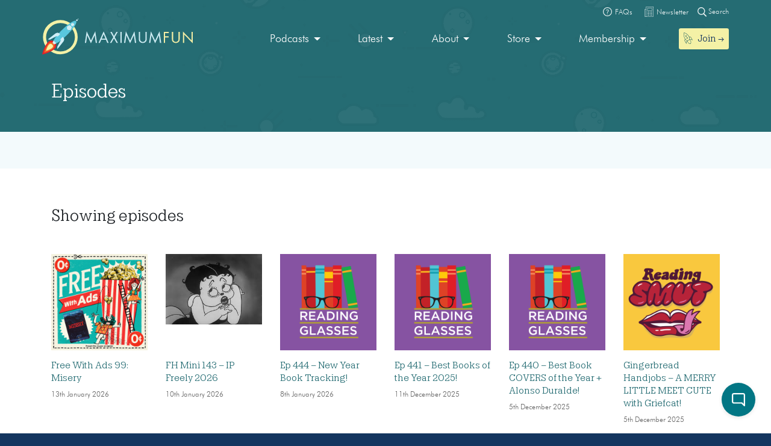

--- FILE ---
content_type: text/html; charset=UTF-8
request_url: https://maximumfun.org/episodes/?_tag=books
body_size: 18828
content:
<!doctype html>
<html lang="en-US">
<head>

	<script>
(function(i,s,o,g,r,a,m){i['GoogleAnalyticsObject']=r;i[r]=i[r]||function(){
(i[r].q=i[r].q||[]).push(arguments)},i[r].l=1*new Date();a=s.createElement(o),
m=s.getElementsByTagName(o)[0];a.async=1;a.src=g;m.parentNode.insertBefore(a,m)
})(window,document,'script','https://www.google-analytics.com/analytics.js','ga');

ga('create', 'UA-82908-1', 'auto');
ga('send', 'pageview');
</script>   
	<meta charset="UTF-8">
	<meta name="viewport" content="width=device-width, initial-scale=1, shrink-to-fit=no">	
	<title>Episodes | Maximum Fun</title>
	<style>img:is([sizes="auto" i], [sizes^="auto," i]) { contain-intrinsic-size: 3000px 1500px }</style>
	
<!-- The SEO Framework by Sybre Waaijer -->
<link rel="canonical" href="https://maximumfun.org/episodes/" />
<link rel="next" href="https://maximumfun.org/episodes/page/2/" />
<meta name="description" content="All of the episodes!" />
<meta property="og:type" content="website" />
<meta property="og:locale" content="en_US" />
<meta property="og:site_name" content="Maximum Fun" />
<meta property="og:title" content="Episodes | Maximum Fun" />
<meta property="og:description" content="All of the episodes!" />
<meta property="og:url" content="https://maximumfun.org/episodes/" />
<meta property="og:image" content="https://maximumfun.org/wp-content/uploads/2019/02/cropped-favicon-512x512.png" />
<meta property="og:image:width" content="512" />
<meta property="og:image:height" content="512" />
<meta name="twitter:card" content="summary_large_image" />
<meta name="twitter:title" content="Episodes | Maximum Fun" />
<meta name="twitter:description" content="All of the episodes!" />
<meta name="twitter:image" content="https://maximumfun.org/wp-content/uploads/2019/02/cropped-favicon-512x512.png" />
<meta name="google-site-verification" content="ZtBXlFs7NGUys92jWajeBVmnBoEcDYLg8KTtvuKOQ_o" />
<script type="application/ld+json">{"@context":"https://schema.org","@graph":[{"@type":"WebSite","@id":"https://maximumfun.org/#/schema/WebSite","url":"https://maximumfun.org/","name":"Maximum Fun","description":"A worker-owned network of artist-owned shows supported – directly – by you!","inLanguage":"en-US","potentialAction":{"@type":"SearchAction","target":{"@type":"EntryPoint","urlTemplate":"https://maximumfun.org/search/{search_term_string}/"},"query-input":"required name=search_term_string"},"publisher":{"@type":"Organization","@id":"https://maximumfun.org/#/schema/Organization","name":"Maximum Fun","url":"https://maximumfun.org/","logo":{"@type":"ImageObject","url":"https://maximumfun.org/wp-content/uploads/2019/02/cropped-favicon-512x512.png","contentUrl":"https://maximumfun.org/wp-content/uploads/2019/02/cropped-favicon-512x512.png","width":512,"height":512}}},{"@type":"CollectionPage","@id":"https://maximumfun.org/episodes/","url":"https://maximumfun.org/episodes/","name":"Episodes | Maximum Fun","description":"All of the episodes!","inLanguage":"en-US","isPartOf":{"@id":"https://maximumfun.org/#/schema/WebSite"},"breadcrumb":{"@type":"BreadcrumbList","@id":"https://maximumfun.org/#/schema/BreadcrumbList","itemListElement":[{"@type":"ListItem","position":1,"item":"https://maximumfun.org/","name":"Maximum Fun"},{"@type":"ListItem","position":2,"name":"Episodes"}]}}]}</script>
<!-- / The SEO Framework by Sybre Waaijer | 2.56ms meta | 0.52ms boot -->

<link href='https://fonts.gstatic.com' crossorigin rel='preconnect' />
<link rel="alternate" type="application/rss+xml" title="Maximum Fun &raquo; Feed" href="https://maximumfun.org/feed/" />
<link rel="alternate" type="application/rss+xml" title="Maximum Fun &raquo; Comments Feed" href="https://maximumfun.org/comments/feed/" />
<link rel="alternate" type="application/rss+xml" title="Maximum Fun &raquo; Episodes Feed" href="https://maximumfun.org/episodes/feed/" />
<link rel='stylesheet' id='wp-block-library-css' href='https://maximumfun.org/wp-includes/css/dist/block-library/style.min.css?ver=6.8.3' type='text/css' media='all' />
<style id='classic-theme-styles-inline-css' type='text/css'>
/*! This file is auto-generated */
.wp-block-button__link{color:#fff;background-color:#32373c;border-radius:9999px;box-shadow:none;text-decoration:none;padding:calc(.667em + 2px) calc(1.333em + 2px);font-size:1.125em}.wp-block-file__button{background:#32373c;color:#fff;text-decoration:none}
</style>
<style id='hot-random-image-hot-random-image-block-style-inline-css' type='text/css'>
/*!***************************************************************************************************************************************************************************************************************************************!*\
  !*** css ./node_modules/css-loader/dist/cjs.js??ruleSet[1].rules[4].use[1]!./node_modules/postcss-loader/dist/cjs.js??ruleSet[1].rules[4].use[2]!./node_modules/sass-loader/dist/cjs.js??ruleSet[1].rules[4].use[3]!./src/style.scss ***!
  \***************************************************************************************************************************************************************************************************************************************/
/**
 * The following styles get applied both on the front of your site
 * and in the editor.
 *
 * Replace them with your own styles or remove the file completely.
 */

/*# sourceMappingURL=style-index.css.map*/
</style>
<style id='safe-svg-svg-icon-style-inline-css' type='text/css'>
.safe-svg-cover{text-align:center}.safe-svg-cover .safe-svg-inside{display:inline-block;max-width:100%}.safe-svg-cover svg{fill:currentColor;height:100%;max-height:100%;max-width:100%;width:100%}

</style>
<link rel='stylesheet' id='wp-components-css' href='https://maximumfun.org/wp-includes/css/dist/components/style.min.css?ver=6.8.3' type='text/css' media='all' />
<link rel='stylesheet' id='wp-preferences-css' href='https://maximumfun.org/wp-includes/css/dist/preferences/style.min.css?ver=6.8.3' type='text/css' media='all' />
<link rel='stylesheet' id='wp-block-editor-css' href='https://maximumfun.org/wp-includes/css/dist/block-editor/style.min.css?ver=6.8.3' type='text/css' media='all' />
<link rel='stylesheet' id='popup-maker-block-library-style-css' href='https://maximumfun.org/wp-content/plugins/popup-maker/dist/packages/block-library-style.css?ver=dbea705cfafe089d65f1' type='text/css' media='all' />
<style id='global-styles-inline-css' type='text/css'>
:root{--wp--preset--aspect-ratio--square: 1;--wp--preset--aspect-ratio--4-3: 4/3;--wp--preset--aspect-ratio--3-4: 3/4;--wp--preset--aspect-ratio--3-2: 3/2;--wp--preset--aspect-ratio--2-3: 2/3;--wp--preset--aspect-ratio--16-9: 16/9;--wp--preset--aspect-ratio--9-16: 9/16;--wp--preset--color--black: #000000;--wp--preset--color--cyan-bluish-gray: #abb8c3;--wp--preset--color--white: #ffffff;--wp--preset--color--pale-pink: #f78da7;--wp--preset--color--vivid-red: #cf2e2e;--wp--preset--color--luminous-vivid-orange: #ff6900;--wp--preset--color--luminous-vivid-amber: #fcb900;--wp--preset--color--light-green-cyan: #7bdcb5;--wp--preset--color--vivid-green-cyan: #00d084;--wp--preset--color--pale-cyan-blue: #8ed1fc;--wp--preset--color--vivid-cyan-blue: #0693e3;--wp--preset--color--vivid-purple: #9b51e0;--wp--preset--gradient--vivid-cyan-blue-to-vivid-purple: linear-gradient(135deg,rgba(6,147,227,1) 0%,rgb(155,81,224) 100%);--wp--preset--gradient--light-green-cyan-to-vivid-green-cyan: linear-gradient(135deg,rgb(122,220,180) 0%,rgb(0,208,130) 100%);--wp--preset--gradient--luminous-vivid-amber-to-luminous-vivid-orange: linear-gradient(135deg,rgba(252,185,0,1) 0%,rgba(255,105,0,1) 100%);--wp--preset--gradient--luminous-vivid-orange-to-vivid-red: linear-gradient(135deg,rgba(255,105,0,1) 0%,rgb(207,46,46) 100%);--wp--preset--gradient--very-light-gray-to-cyan-bluish-gray: linear-gradient(135deg,rgb(238,238,238) 0%,rgb(169,184,195) 100%);--wp--preset--gradient--cool-to-warm-spectrum: linear-gradient(135deg,rgb(74,234,220) 0%,rgb(151,120,209) 20%,rgb(207,42,186) 40%,rgb(238,44,130) 60%,rgb(251,105,98) 80%,rgb(254,248,76) 100%);--wp--preset--gradient--blush-light-purple: linear-gradient(135deg,rgb(255,206,236) 0%,rgb(152,150,240) 100%);--wp--preset--gradient--blush-bordeaux: linear-gradient(135deg,rgb(254,205,165) 0%,rgb(254,45,45) 50%,rgb(107,0,62) 100%);--wp--preset--gradient--luminous-dusk: linear-gradient(135deg,rgb(255,203,112) 0%,rgb(199,81,192) 50%,rgb(65,88,208) 100%);--wp--preset--gradient--pale-ocean: linear-gradient(135deg,rgb(255,245,203) 0%,rgb(182,227,212) 50%,rgb(51,167,181) 100%);--wp--preset--gradient--electric-grass: linear-gradient(135deg,rgb(202,248,128) 0%,rgb(113,206,126) 100%);--wp--preset--gradient--midnight: linear-gradient(135deg,rgb(2,3,129) 0%,rgb(40,116,252) 100%);--wp--preset--font-size--small: 13px;--wp--preset--font-size--medium: 20px;--wp--preset--font-size--large: 36px;--wp--preset--font-size--x-large: 42px;--wp--preset--spacing--20: 0.44rem;--wp--preset--spacing--30: 0.67rem;--wp--preset--spacing--40: 1rem;--wp--preset--spacing--50: 1.5rem;--wp--preset--spacing--60: 2.25rem;--wp--preset--spacing--70: 3.38rem;--wp--preset--spacing--80: 5.06rem;--wp--preset--shadow--natural: 6px 6px 9px rgba(0, 0, 0, 0.2);--wp--preset--shadow--deep: 12px 12px 50px rgba(0, 0, 0, 0.4);--wp--preset--shadow--sharp: 6px 6px 0px rgba(0, 0, 0, 0.2);--wp--preset--shadow--outlined: 6px 6px 0px -3px rgba(255, 255, 255, 1), 6px 6px rgba(0, 0, 0, 1);--wp--preset--shadow--crisp: 6px 6px 0px rgba(0, 0, 0, 1);}:where(.is-layout-flex){gap: 0.5em;}:where(.is-layout-grid){gap: 0.5em;}body .is-layout-flex{display: flex;}.is-layout-flex{flex-wrap: wrap;align-items: center;}.is-layout-flex > :is(*, div){margin: 0;}body .is-layout-grid{display: grid;}.is-layout-grid > :is(*, div){margin: 0;}:where(.wp-block-columns.is-layout-flex){gap: 2em;}:where(.wp-block-columns.is-layout-grid){gap: 2em;}:where(.wp-block-post-template.is-layout-flex){gap: 1.25em;}:where(.wp-block-post-template.is-layout-grid){gap: 1.25em;}.has-black-color{color: var(--wp--preset--color--black) !important;}.has-cyan-bluish-gray-color{color: var(--wp--preset--color--cyan-bluish-gray) !important;}.has-white-color{color: var(--wp--preset--color--white) !important;}.has-pale-pink-color{color: var(--wp--preset--color--pale-pink) !important;}.has-vivid-red-color{color: var(--wp--preset--color--vivid-red) !important;}.has-luminous-vivid-orange-color{color: var(--wp--preset--color--luminous-vivid-orange) !important;}.has-luminous-vivid-amber-color{color: var(--wp--preset--color--luminous-vivid-amber) !important;}.has-light-green-cyan-color{color: var(--wp--preset--color--light-green-cyan) !important;}.has-vivid-green-cyan-color{color: var(--wp--preset--color--vivid-green-cyan) !important;}.has-pale-cyan-blue-color{color: var(--wp--preset--color--pale-cyan-blue) !important;}.has-vivid-cyan-blue-color{color: var(--wp--preset--color--vivid-cyan-blue) !important;}.has-vivid-purple-color{color: var(--wp--preset--color--vivid-purple) !important;}.has-black-background-color{background-color: var(--wp--preset--color--black) !important;}.has-cyan-bluish-gray-background-color{background-color: var(--wp--preset--color--cyan-bluish-gray) !important;}.has-white-background-color{background-color: var(--wp--preset--color--white) !important;}.has-pale-pink-background-color{background-color: var(--wp--preset--color--pale-pink) !important;}.has-vivid-red-background-color{background-color: var(--wp--preset--color--vivid-red) !important;}.has-luminous-vivid-orange-background-color{background-color: var(--wp--preset--color--luminous-vivid-orange) !important;}.has-luminous-vivid-amber-background-color{background-color: var(--wp--preset--color--luminous-vivid-amber) !important;}.has-light-green-cyan-background-color{background-color: var(--wp--preset--color--light-green-cyan) !important;}.has-vivid-green-cyan-background-color{background-color: var(--wp--preset--color--vivid-green-cyan) !important;}.has-pale-cyan-blue-background-color{background-color: var(--wp--preset--color--pale-cyan-blue) !important;}.has-vivid-cyan-blue-background-color{background-color: var(--wp--preset--color--vivid-cyan-blue) !important;}.has-vivid-purple-background-color{background-color: var(--wp--preset--color--vivid-purple) !important;}.has-black-border-color{border-color: var(--wp--preset--color--black) !important;}.has-cyan-bluish-gray-border-color{border-color: var(--wp--preset--color--cyan-bluish-gray) !important;}.has-white-border-color{border-color: var(--wp--preset--color--white) !important;}.has-pale-pink-border-color{border-color: var(--wp--preset--color--pale-pink) !important;}.has-vivid-red-border-color{border-color: var(--wp--preset--color--vivid-red) !important;}.has-luminous-vivid-orange-border-color{border-color: var(--wp--preset--color--luminous-vivid-orange) !important;}.has-luminous-vivid-amber-border-color{border-color: var(--wp--preset--color--luminous-vivid-amber) !important;}.has-light-green-cyan-border-color{border-color: var(--wp--preset--color--light-green-cyan) !important;}.has-vivid-green-cyan-border-color{border-color: var(--wp--preset--color--vivid-green-cyan) !important;}.has-pale-cyan-blue-border-color{border-color: var(--wp--preset--color--pale-cyan-blue) !important;}.has-vivid-cyan-blue-border-color{border-color: var(--wp--preset--color--vivid-cyan-blue) !important;}.has-vivid-purple-border-color{border-color: var(--wp--preset--color--vivid-purple) !important;}.has-vivid-cyan-blue-to-vivid-purple-gradient-background{background: var(--wp--preset--gradient--vivid-cyan-blue-to-vivid-purple) !important;}.has-light-green-cyan-to-vivid-green-cyan-gradient-background{background: var(--wp--preset--gradient--light-green-cyan-to-vivid-green-cyan) !important;}.has-luminous-vivid-amber-to-luminous-vivid-orange-gradient-background{background: var(--wp--preset--gradient--luminous-vivid-amber-to-luminous-vivid-orange) !important;}.has-luminous-vivid-orange-to-vivid-red-gradient-background{background: var(--wp--preset--gradient--luminous-vivid-orange-to-vivid-red) !important;}.has-very-light-gray-to-cyan-bluish-gray-gradient-background{background: var(--wp--preset--gradient--very-light-gray-to-cyan-bluish-gray) !important;}.has-cool-to-warm-spectrum-gradient-background{background: var(--wp--preset--gradient--cool-to-warm-spectrum) !important;}.has-blush-light-purple-gradient-background{background: var(--wp--preset--gradient--blush-light-purple) !important;}.has-blush-bordeaux-gradient-background{background: var(--wp--preset--gradient--blush-bordeaux) !important;}.has-luminous-dusk-gradient-background{background: var(--wp--preset--gradient--luminous-dusk) !important;}.has-pale-ocean-gradient-background{background: var(--wp--preset--gradient--pale-ocean) !important;}.has-electric-grass-gradient-background{background: var(--wp--preset--gradient--electric-grass) !important;}.has-midnight-gradient-background{background: var(--wp--preset--gradient--midnight) !important;}.has-small-font-size{font-size: var(--wp--preset--font-size--small) !important;}.has-medium-font-size{font-size: var(--wp--preset--font-size--medium) !important;}.has-large-font-size{font-size: var(--wp--preset--font-size--large) !important;}.has-x-large-font-size{font-size: var(--wp--preset--font-size--x-large) !important;}
:where(.wp-block-post-template.is-layout-flex){gap: 1.25em;}:where(.wp-block-post-template.is-layout-grid){gap: 1.25em;}
:where(.wp-block-columns.is-layout-flex){gap: 2em;}:where(.wp-block-columns.is-layout-grid){gap: 2em;}
:root :where(.wp-block-pullquote){font-size: 1.5em;line-height: 1.6;}
</style>
<link rel='stylesheet' id='main-css' href='https://maximumfun.org/wp-content/themes/maximumfun/assets/css/main.min.css?ver=31.7.20' type='text/css' media='all' />
<script type="text/javascript" src="https://maximumfun.org/wp-includes/js/jquery/jquery.min.js?ver=3.7.1" id="jquery-core-js"></script>
<script type="text/javascript" src="https://maximumfun.org/wp-includes/js/jquery/jquery-migrate.min.js?ver=3.4.1" id="jquery-migrate-js"></script>
<script type="text/javascript" src="https://maximumfun.org/wp-includes/js/jquery/ui/core.min.js?ver=1.13.3" id="jquery-ui-core-js"></script>
<script type="text/javascript" src="https://maximumfun.org/wp-includes/js/jquery/ui/mouse.min.js?ver=1.13.3" id="jquery-ui-mouse-js"></script>
<script type="text/javascript" src="https://maximumfun.org/wp-includes/js/jquery/ui/sortable.min.js?ver=1.13.3" id="jquery-ui-sortable-js"></script>
<script type="text/javascript" src="https://maximumfun.org/wp-includes/js/jquery/ui/resizable.min.js?ver=1.13.3" id="jquery-ui-resizable-js"></script>
<script type="text/javascript" src="https://maximumfun.org/wp-content/plugins/advanced-custom-fields-pro/assets/build/js/acf.min.js?ver=6.7.0.2" id="acf-js"></script>
<script type="text/javascript" src="https://maximumfun.org/wp-includes/js/dist/dom-ready.min.js?ver=f77871ff7694fffea381" id="wp-dom-ready-js"></script>
<script type="text/javascript" src="https://maximumfun.org/wp-includes/js/dist/hooks.min.js?ver=4d63a3d491d11ffd8ac6" id="wp-hooks-js"></script>
<script type="text/javascript" src="https://maximumfun.org/wp-includes/js/dist/i18n.min.js?ver=5e580eb46a90c2b997e6" id="wp-i18n-js"></script>
<script type="text/javascript" id="wp-i18n-js-after">
/* <![CDATA[ */
wp.i18n.setLocaleData( { 'text direction\u0004ltr': [ 'ltr' ] } );
/* ]]> */
</script>
<script type="text/javascript" src="https://maximumfun.org/wp-includes/js/dist/a11y.min.js?ver=3156534cc54473497e14" id="wp-a11y-js"></script>
<script type="text/javascript" src="https://maximumfun.org/wp-content/plugins/advanced-custom-fields-pro/assets/build/js/acf-input.min.js?ver=6.7.0.2" id="acf-input-js"></script>
<script type="text/javascript" src="https://maximumfun.org/wp-content/plugins/ACF-Conditional-Taxonomy-Rules-master/includes/input_conditional_taxonomy.js?ver=3.0.0" id="acf-input-conditional-taxonomy-js"></script>
<link rel="https://api.w.org/" href="https://maximumfun.org/wp-json/" /><link rel="EditURI" type="application/rsd+xml" title="RSD" href="https://maximumfun.org/xmlrpc.php?rsd" />
<link rel="icon" href="https://maximumfun.org/wp-content/uploads/2019/02/cropped-favicon-512x512-32x32.png" sizes="32x32" />
<link rel="icon" href="https://maximumfun.org/wp-content/uploads/2019/02/cropped-favicon-512x512-192x192.png" sizes="192x192" />
<link rel="apple-touch-icon" href="https://maximumfun.org/wp-content/uploads/2019/02/cropped-favicon-512x512-180x180.png" />
<meta name="msapplication-TileImage" content="https://maximumfun.org/wp-content/uploads/2019/02/cropped-favicon-512x512-270x270.png" />
		<style type="text/css" id="wp-custom-css">
			@media (max-width:565px) {
.btn-podcast-about,.btn-podcast-subscribe {
	margin-top:15px
}
	}		</style>
		            
        
        
             <style>
        #podcast-modal .modal-content {
             background-color: #027684;
            background: url(	https://maximumfun.org/wp-content/uploads/2019/02/space-bg.png                                            ),linear-gradient(			#027684,
		#027684	);
        }
        #podcast-modal-title h2, #podcast-modal-short-summary, #podcast-modal-latest-episode-title h3, #podcast-modal-latest-episode-name h4 {
            color:#FFFFFF        }
        #podcast-modal-latest-episode-name h4 a, #podcast-modal-short-summary a {
            color: #f4f1a6        }
    </style>
            
</head>

<body data-rsssl=1 class="archive post-type-archive post-type-archive-episode wp-theme-maximumfun">            
	<section id="header-top-search">
	<div class="container">
		<div class="row">			
			<div class="col-12">				
				<form role="search" method="get" id="header-top-search-form" action="/search">					
					<div id="search-input-wrapper">
					<label class="screen-reader-text" for="s">Search for:</label>
						<input type="text" value="" name="_term" id="s" required placeholder="Enter your search term (e.g. 'The Adventure Zone')" autocomplete="off"/>						
						<button type="submit" id="search-submit"><img src="https://maximumfun.org/wp-content/themes/maximumfun/assets/img/search-icon.svg" alt="Magnifying glass" /></button>
						</div>	
					<button type="button" id="close-search"><img src="https://maximumfun.org/wp-content/themes/maximumfun/assets/img/close-button.svg" alt="Close" /></button>
				</form>				
			</div>
			<div class="col-12" id="popular-searches">
				<div id="popular-search-title">
				Popular searches: 				</div>
				<div id="popular-search-results">
				<ul>
						<li>
							<a href="https://maximumfun.org/search/?_term=The%20Adventure%20Zone" target="">The Adventure Zone</a>
								</li>
						<li>
							<a href="https://maximumfun.org/search/?_term=Judge%20John%20Hodgman" target="">Judge John Hodgman</a>
								</li>
						</ul>
					</div>
			</div>
		</div>
	</div>
</section>    	<section id="header-top-bar">
	<div class="container">
		<div class="row">
			<div class="col-12" id="email-search-faqs">
				<div class="menu-top-bar-container"><ul id="menu-top-bar" class="menu"><li id="menu-item-52970" class="menu-item menu-item-type-custom menu-item-object-custom menu-item-52970"><a href="https://maximumfun.org/join" class="btn btn-sm btn-nav-item mobile-only"><img src="https://maximumfun.org/wp-content/uploads/2019/02/rocket-icon.svg" alt="Icon" class="menu-icon" /><span class="link-text">Join  →</span></a></li>
<li id="menu-item-65311" class="menu-item menu-item-type-custom menu-item-object-custom menu-item-65311"><a target="_blank" href="https://maximum-fun-faq.groovehq.com/help"><img src="https://maximumfun.org/wp-content/uploads/2019/03/faqs-icon.svg" alt="Icon" class="menu-icon" /><span class="link-text">FAQs</span></a></li>
<li id="menu-item-117764" class="menu-item menu-item-type-custom menu-item-object-custom menu-item-117764"><a target="_blank" href="https://www.maximumfun.org/newsletter"><img src="https://maximumfun.org/wp-content/uploads/2023/08/news-icon-white.svg" alt="Icon" class="menu-icon" /><span class="link-text">Newsletter</span></a></li>
</ul></div>				<button id="search-icon-top-bar" type="button"><img src="https://maximumfun.org/wp-content/themes/maximumfun/assets/img/search-icon.svg" width="15" alt="Magnifying glass"/> Search</button>
				</ul>
			</div>
		</div>
	</div>
</section>		<header id="internal-header" style="	background-image: url(https://maximumfun.org/wp-content/uploads/2019/02/space-bg.png), linear-gradient(#256c73,#256c73);">
		<section id="hero-navbar">
	<div class="container">
		<div class="row">
			<div class="col-12">
				<nav class="navbar navbar-expand-md" role="navigation" id="main-nav">
					<a class="navbar-brand" href="https://maximumfun.org">
																		<img src="https://maximumfun.org/wp-content/uploads/2019/03/logo.svg" alt="Maximum Fun Logo"/>
											</a>					
					<div id="mf-navbar-collapse" class="collapse navbar-collapse"><ul id="menu-main-menu" class="nav navbar-nav"><li itemscope="itemscope"  role="menuitem" itemtype="https://www.schema.org/SiteNavigationElement" id="menu-item-220" class="menu-item menu-item-type-custom menu-item-object-custom menu-item-has-children dropdown menu-item-220 nav-item"><a title="Our shows are made by hand for you" href="#" data-toggle="dropdown" aria-haspopup="true" aria-expanded="false" class="dropdown-toggle nav-link" id="menu-item-dropdown-220">Podcasts</a>
<ul class="dropdown-menu" aria-labelledby="menu-item-dropdown-220" role="menu">
	<li itemscope="itemscope"  role="menuitem" itemtype="https://www.schema.org/SiteNavigationElement" id="menu-item-226" class="menu-item menu-item-type-custom menu-item-object-custom menu-item-226 nav-item"><a title="Our podcasts" href="https://maximumfun.org/podcasts/?_tag=active" class="dropdown-item">Our podcasts</a></li>
	<li itemscope="itemscope"  role="menuitem" itemtype="https://www.schema.org/SiteNavigationElement" id="menu-item-110035" class="menu-item menu-item-type-custom menu-item-object-custom menu-item-110035 nav-item"><a title="About our shows" href="https://maximumfun.org/our-shows/" class="dropdown-item">About our shows</a></li>
	<li itemscope="itemscope"  role="menuitem" itemtype="https://www.schema.org/SiteNavigationElement" id="menu-item-225" class="menu-item menu-item-type-custom menu-item-object-custom menu-item-225 nav-item"><a title="New to MaxFun" href="https://maximumfun.org/podcasts/?_tag=new-to-maxfun" class="dropdown-item">New to MaxFun</a></li>
</ul>
</li>
<li itemscope="itemscope"  role="menuitem" itemtype="https://www.schema.org/SiteNavigationElement" id="menu-item-222" class="menu-item menu-item-type-custom menu-item-object-custom menu-item-has-children dropdown menu-item-222 nav-item"><a title="Latest" href="#" data-toggle="dropdown" aria-haspopup="true" aria-expanded="false" class="dropdown-toggle nav-link" id="menu-item-dropdown-222">Latest</a>
<ul class="dropdown-menu" aria-labelledby="menu-item-dropdown-222" role="menu">
	<li itemscope="itemscope"  role="menuitem" itemtype="https://www.schema.org/SiteNavigationElement" id="menu-item-229" class="menu-item menu-item-type-custom menu-item-object-custom menu-item-229 nav-item"><a title="Episodes" href="https://maximumfun.org/episodes/" class="dropdown-item"><img src="https://maximumfun.org/wp-content/uploads/2019/03/headphones-icon.svg" alt="Icon" class="menu-icon" /><span class="link-text">Episodes</span></a></li>
	<li itemscope="itemscope"  role="menuitem" itemtype="https://www.schema.org/SiteNavigationElement" id="menu-item-2368" class="menu-item menu-item-type-custom menu-item-object-custom menu-item-2368 nav-item"><a title="Transcripts" href="https://maximumfun.org/transcripts/" class="dropdown-item"><img src="https://maximumfun.org/wp-content/uploads/2019/05/transcripts-icon.svg" alt="Icon" class="menu-icon" /><span class="link-text">Transcripts</span></a></li>
	<li itemscope="itemscope"  role="menuitem" itemtype="https://www.schema.org/SiteNavigationElement" id="menu-item-233" class="menu-item menu-item-type-custom menu-item-object-custom menu-item-233 nav-item"><a title="Discover" href="https://maximumfun.org/discover/" class="dropdown-item"><img src="https://maximumfun.org/wp-content/uploads/2019/03/discover-icon.svg" alt="Icon" class="menu-icon" /><span class="link-text">Discover</span></a></li>
	<li itemscope="itemscope"  role="menuitem" itemtype="https://www.schema.org/SiteNavigationElement" id="menu-item-230" class="menu-item menu-item-type-custom menu-item-object-custom menu-item-230 nav-item"><a title="News" href="https://maximumfun.org/news/" class="dropdown-item"><img src="https://maximumfun.org/wp-content/uploads/2019/03/news-icon.svg" alt="Icon" class="menu-icon" /><span class="link-text">News</span></a></li>
	<li itemscope="itemscope"  role="menuitem" itemtype="https://www.schema.org/SiteNavigationElement" id="menu-item-231" class="menu-item menu-item-type-custom menu-item-object-custom menu-item-231 nav-item"><a title="Events Calendar" href="https://maximumfun.org/calendar/" class="dropdown-item"><img src="https://maximumfun.org/wp-content/uploads/2019/03/events-icon.svg" alt="Icon" class="menu-icon" /><span class="link-text">Events Calendar</span></a></li>
</ul>
</li>
<li itemscope="itemscope"  role="menuitem" itemtype="https://www.schema.org/SiteNavigationElement" id="menu-item-223" class="menu-item menu-item-type-custom menu-item-object-custom menu-item-has-children dropdown menu-item-223 nav-item"><a title="About" href="#" data-toggle="dropdown" aria-haspopup="true" aria-expanded="false" class="dropdown-toggle nav-link" id="menu-item-dropdown-223">About</a>
<ul class="dropdown-menu" aria-labelledby="menu-item-dropdown-223" role="menu">
	<li itemscope="itemscope"  role="menuitem" itemtype="https://www.schema.org/SiteNavigationElement" id="menu-item-235" class="menu-item menu-item-type-custom menu-item-object-custom menu-item-235 nav-item"><a title="About MaxFun" href="https://maximumfun.org/about-maxfun/" class="dropdown-item">About MaxFun</a></li>
	<li itemscope="itemscope"  role="menuitem" itemtype="https://www.schema.org/SiteNavigationElement" id="menu-item-46116" class="menu-item menu-item-type-custom menu-item-object-custom menu-item-46116 nav-item"><a title="About co-ops" href="https://maximumfun.org/co-op/" class="dropdown-item">About co-ops</a></li>
	<li itemscope="itemscope"  role="menuitem" itemtype="https://www.schema.org/SiteNavigationElement" id="menu-item-236" class="menu-item menu-item-type-custom menu-item-object-custom menu-item-236 nav-item"><a title="Team" href="https://maximumfun.org/about/team/" class="dropdown-item">Team</a></li>
	<li itemscope="itemscope"  role="menuitem" itemtype="https://www.schema.org/SiteNavigationElement" id="menu-item-254" class="menu-item menu-item-type-custom menu-item-object-custom menu-item-254 nav-item"><a title="Community" href="https://maximumfun.org/community" class="dropdown-item">Community</a></li>
	<li itemscope="itemscope"  role="menuitem" itemtype="https://www.schema.org/SiteNavigationElement" id="menu-item-237" class="menu-item menu-item-type-custom menu-item-object-custom menu-item-237 nav-item"><a title="Jobs" href="https://maximumfun.org/about/jobs/" class="dropdown-item">Jobs</a></li>
	<li itemscope="itemscope"  role="menuitem" itemtype="https://www.schema.org/SiteNavigationElement" id="menu-item-238" class="menu-item menu-item-type-custom menu-item-object-custom menu-item-238 nav-item"><a title="Sponsorship &amp; Advertising" href="https://maximumfun.org/about/sponsorships-and-advertising/" class="dropdown-item">Sponsorship &#038; Advertising</a></li>
</ul>
</li>
<li itemscope="itemscope"  role="menuitem" itemtype="https://www.schema.org/SiteNavigationElement" id="menu-item-224" class="menu-item menu-item-type-custom menu-item-object-custom menu-item-has-children dropdown menu-item-224 nav-item"><a title="Store" href="#" data-toggle="dropdown" aria-haspopup="true" aria-expanded="false" class="dropdown-toggle nav-link" id="menu-item-dropdown-224">Store</a>
<ul class="dropdown-menu" aria-labelledby="menu-item-dropdown-224" role="menu">
	<li itemscope="itemscope"  role="menuitem" itemtype="https://www.schema.org/SiteNavigationElement" id="menu-item-239" class="menu-item menu-item-type-custom menu-item-object-custom menu-item-239 nav-item"><a title="Merch" target="_blank" href="https://maxfunstore.com/" class="dropdown-item divider ">Merch</a></li>
	<li itemscope="itemscope"  role="menuitem" itemtype="https://www.schema.org/SiteNavigationElement" id="menu-item-228" class="menu-item menu-item-type-custom menu-item-object-custom menu-item-228 nav-item"><a title="Buy a Jumbotron" href="https://maximumfun.org/jumbotron" class="dropdown-item">Buy a Jumbotron</a></li>
</ul>
</li>
<li itemscope="itemscope"  role="menuitem" itemtype="https://www.schema.org/SiteNavigationElement" id="menu-item-250" class="menu-item menu-item-type-custom menu-item-object-custom menu-item-has-children dropdown menu-item-250 nav-item"><a title="Membership" href="#" data-toggle="dropdown" aria-haspopup="true" aria-expanded="false" class="dropdown-toggle nav-link" id="menu-item-dropdown-250">Membership</a>
<ul class="dropdown-menu" aria-labelledby="menu-item-dropdown-250" role="menu">
	<li itemscope="itemscope"  role="menuitem" itemtype="https://www.schema.org/SiteNavigationElement" id="menu-item-251" class="menu-item menu-item-type-custom menu-item-object-custom menu-item-251 nav-item"><a title="Start a membership" href="https://maximumfun.org/join" class="dropdown-item">Start a membership</a></li>
	<li itemscope="itemscope"  role="menuitem" itemtype="https://www.schema.org/SiteNavigationElement" id="menu-item-252" class="menu-item menu-item-type-custom menu-item-object-custom menu-item-252 nav-item"><a title="Manage your membership" href="https://maximumfun.org/join#manage" class="dropdown-item">Manage your membership</a></li>
	<li itemscope="itemscope"  role="menuitem" itemtype="https://www.schema.org/SiteNavigationElement" id="menu-item-82688" class="menu-item menu-item-type-custom menu-item-object-custom menu-item-82688 nav-item"><a title="Gift memberships" href="https://maximumfun.org/join/#gift" class="dropdown-item">Gift memberships</a></li>
	<li itemscope="itemscope"  role="menuitem" itemtype="https://www.schema.org/SiteNavigationElement" id="menu-item-82687" class="menu-item menu-item-type-post_type menu-item-object-page menu-item-82687 nav-item"><a title="What is a MaxFun membership?" href="https://maximumfun.org/what-is-a-maxfun-membership/" class="dropdown-item">What is a MaxFun membership?</a></li>
	<li itemscope="itemscope"  role="menuitem" itemtype="https://www.schema.org/SiteNavigationElement" id="menu-item-253" class="menu-item menu-item-type-custom menu-item-object-custom menu-item-253 nav-item"><a title="One-time contribution" href="https://maximumfun.org/onetime" class="dropdown-item">One-time contribution</a></li>
	<li itemscope="itemscope"  role="menuitem" itemtype="https://www.schema.org/SiteNavigationElement" id="menu-item-2584" class="menu-item menu-item-type-custom menu-item-object-custom menu-item-2584 nav-item"><a title="Bonus Content" href="https://maximumfun.org/whatisboco/" class="dropdown-item">Bonus Content</a></li>
	<li itemscope="itemscope"  role="menuitem" itemtype="https://www.schema.org/SiteNavigationElement" id="menu-item-255" class="menu-item menu-item-type-custom menu-item-object-custom menu-item-255 nav-item"><a title="FAQs" href="https://maximumfun.groovehq.com/help_center" class="dropdown-item">FAQs</a></li>
</ul>
</li>
<li itemscope="itemscope"  role="menuitem" itemtype="https://www.schema.org/SiteNavigationElement" id="menu-item-256" class="menu-item menu-item-type-custom menu-item-object-custom menu-item-256 nav-item"><a title="Join" href="https://maximumfun.org/join" class="btn btn-sm btn-nav-item "><img src="https://maximumfun.org/wp-content/uploads/2019/02/rocket-icon.svg" alt="Icon" class="menu-icon" /><span class="link-text">Join</span></a></li>
</ul></div>                    <div id="mobile-join-top-bar">
                    </div>                    					
                    <div id="email-search-faqs-mobile">
						<div class="menu-top-bar-container"><ul id="menu-top-bar-1" class="menu"><li class="menu-item menu-item-type-custom menu-item-object-custom menu-item-52970"><a href="https://maximumfun.org/join" class="btn btn-sm btn-nav-item mobile-only"><img src="https://maximumfun.org/wp-content/uploads/2019/02/rocket-icon.svg" alt="Icon" class="menu-icon" /><span class="link-text">Join  →</span></a></li>
<li class="menu-item menu-item-type-custom menu-item-object-custom menu-item-65311"><a target="_blank" href="https://maximum-fun-faq.groovehq.com/help"><img src="https://maximumfun.org/wp-content/uploads/2019/03/faqs-icon.svg" alt="Icon" class="menu-icon" /><span class="link-text">FAQs</span></a></li>
<li class="menu-item menu-item-type-custom menu-item-object-custom menu-item-117764"><a target="_blank" href="https://www.maximumfun.org/newsletter"><img src="https://maximumfun.org/wp-content/uploads/2023/08/news-icon-white.svg" alt="Icon" class="menu-icon" /><span class="link-text">Newsletter</span></a></li>
</ul></div>						
						<button id="search-icon-mobile" type="button"><img src="https://maximumfun.org/wp-content/themes/maximumfun/assets/img/search-icon.svg" width="20" alt="Magnifying glass"/></button>
					</div>                                             
					<button class="navbar-toggler" type="button" data-toggle="collapse" data-target="#mf-navbar-collapse" aria-controls="mf-navbar-collapse" aria-expanded="false" aria-label="Toggle navigation">
		<span class="navbar-toggler-icon">
			<img src="https://maximumfun.org/wp-content/themes/maximumfun/assets/img/hamburger-icon.svg" alt="Menu icon" id="mobile-nav-icon"/>			
</span>
	</button>                    
				</nav>
			</div>
		</div>
	</div>
</section>		
								<section id="archive-hero-content">
<div class="container">
	<div class="row">
		<div class="col-12 col-sm-10 col-md-8">
			<div id="archive-title">
				<h1>Episodes</h1>
			</div>			
		</div>
	</div>
</div>
</section>			
						</header><span id="nav-trigger"></span><section id="archive-page-bar">
	<div class="container">
		<div class="row">
			<div class="col-12 d-block d-sm-none">
				<button class="facetwp-flyout-open btn btn-md">Filter these results</button>
			</div>	
			<div class="col-4 d-none d-sm-block">
				<div class="facetwp-facet facetwp-facet-search facetwp-type-search" data-name="search" data-type="search"></div>			</div>
			<div class="col-4 d-none d-sm-block">				
				<div class="facetwp-facet facetwp-facet-tag facetwp-type-fselect" data-name="tag" data-type="fselect"></div>				
			</div>
			<div class="col-4 d-none d-sm-block">
				<div class="facetwp-facet facetwp-facet-podcast facetwp-type-fselect" data-name="podcast" data-type="fselect"></div>			</div>
		</div>
	</div>
</section><main>
<section id="archive-page-results">
	<div class="container">
		<div class="row">
		<div class="col-12 col-sm-7 col-md-8 col-lg-9 col-xl-10" id="archive-page-results-count">
				<h2>Showing <div class="facetwp-counts"></div> 
					episodes</h2>
			<p><div class="facetwp-selections"></div></p>
			</div>
			<div class="col-12 col-sm-5 col-md-4 col-lg-3 col-xl-2" id="archive-page-results-sort">
				<div class="facetwp-sort"></div>		
			</div>
		</div>
		<div id="archive-page-results-loop">				
			<div class="row">
<!--fwp-loop-->
	
		
	
	<div class="col-xl-2 col-lg-3 col-md-4 col-sm-6 col-6 search-page-loop-item">			
		<div class="search-page-loop-item-image">			
						
		<a href="https://maximumfun.org/episodes/free-with-ads/free-with-ads-99-misery/" tabindex="-1"><img width="400" height="400" src="https://maximumfun.org/wp-content/uploads/2026/01/FREE-W-ADS-39-400x400.png" class="img-fluid wp-post-image" alt="" decoding="async" fetchpriority="high" srcset="https://maximumfun.org/wp-content/uploads/2026/01/FREE-W-ADS-39-400x400.png 400w, https://maximumfun.org/wp-content/uploads/2026/01/FREE-W-ADS-39-300x300.png 300w, https://maximumfun.org/wp-content/uploads/2026/01/FREE-W-ADS-39-1024x1024.png 1024w, https://maximumfun.org/wp-content/uploads/2026/01/FREE-W-ADS-39-150x150.png 150w, https://maximumfun.org/wp-content/uploads/2026/01/FREE-W-ADS-39-768x768.png 768w, https://maximumfun.org/wp-content/uploads/2026/01/FREE-W-ADS-39.png 1080w" sizes="(max-width: 400px) 100vw, 400px" /></a>
			
					</div>
		<div class="search-page-loop-item-title">			
			<h4><a href="https://maximumfun.org/episodes/free-with-ads/free-with-ads-99-misery/" >Free With Ads 99: Misery</a></h4>	    
		</div>			
		<div class="search-page-loop-item-meta">
						<p class="item-meta-date">				
						13th January 2026		
			</p>
					</div>
	</div>
	
			
		
	
	<div class="col-xl-2 col-lg-3 col-md-4 col-sm-6 col-6 search-page-loop-item">			
		<div class="search-page-loop-item-image">			
						
		<a href="https://maximumfun.org/episodes/flop-house/fh-mini-143-ip-freely-2026/" tabindex="-1"><img width="262" height="192" src="https://maximumfun.org/wp-content/uploads/2026/01/download.jpg" class="img-fluid wp-post-image" alt="" decoding="async" /></a>
			
					</div>
		<div class="search-page-loop-item-title">			
			<h4><a href="https://maximumfun.org/episodes/flop-house/fh-mini-143-ip-freely-2026/" >FH Mini 143 &#8211; IP Freely 2026</a></h4>	    
		</div>			
		<div class="search-page-loop-item-meta">
						<p class="item-meta-date">				
						10th January 2026		
			</p>
					</div>
	</div>
	
			
		
	
	<div class="col-xl-2 col-lg-3 col-md-4 col-sm-6 col-6 search-page-loop-item">			
		<div class="search-page-loop-item-image">			
						
		<a href="https://maximumfun.org/episodes/reading-glasses/ep-444-new-year-book-tracking/" tabindex="-1"><img width="400" height="400" src="https://maximumfun.org/wp-content/uploads/2019/08/ReadingGlasses-PodcastSquareLogo-400x400.png" class="img-fluid wp-post-image" alt="Reading Glasses Logo" decoding="async" srcset="https://maximumfun.org/wp-content/uploads/2019/08/ReadingGlasses-PodcastSquareLogo-400x400.png 400w, https://maximumfun.org/wp-content/uploads/2019/08/ReadingGlasses-PodcastSquareLogo-150x150.png 150w, https://maximumfun.org/wp-content/uploads/2019/08/ReadingGlasses-PodcastSquareLogo-300x300.png 300w, https://maximumfun.org/wp-content/uploads/2019/08/ReadingGlasses-PodcastSquareLogo-768x768.png 768w, https://maximumfun.org/wp-content/uploads/2019/08/ReadingGlasses-PodcastSquareLogo-1024x1024.png 1024w, https://maximumfun.org/wp-content/uploads/2019/08/ReadingGlasses-PodcastSquareLogo.png 1400w" sizes="(max-width: 400px) 100vw, 400px" /></a>
			
					</div>
		<div class="search-page-loop-item-title">			
			<h4><a href="https://maximumfun.org/episodes/reading-glasses/ep-444-new-year-book-tracking/" >Ep 444 &#8211; New Year Book Tracking!</a></h4>	    
		</div>			
		<div class="search-page-loop-item-meta">
						<p class="item-meta-date">				
						8th January 2026		
			</p>
					</div>
	</div>
	
			
		
	
	<div class="col-xl-2 col-lg-3 col-md-4 col-sm-6 col-6 search-page-loop-item">			
		<div class="search-page-loop-item-image">			
						
		<a href="https://maximumfun.org/episodes/reading-glasses/ep-441-best-books-of-the-year-2025/" tabindex="-1"><img width="400" height="400" src="https://maximumfun.org/wp-content/uploads/2019/08/ReadingGlasses-PodcastSquareLogo-400x400.png" class="img-fluid wp-post-image" alt="Reading Glasses Logo" decoding="async" loading="lazy" srcset="https://maximumfun.org/wp-content/uploads/2019/08/ReadingGlasses-PodcastSquareLogo-400x400.png 400w, https://maximumfun.org/wp-content/uploads/2019/08/ReadingGlasses-PodcastSquareLogo-150x150.png 150w, https://maximumfun.org/wp-content/uploads/2019/08/ReadingGlasses-PodcastSquareLogo-300x300.png 300w, https://maximumfun.org/wp-content/uploads/2019/08/ReadingGlasses-PodcastSquareLogo-768x768.png 768w, https://maximumfun.org/wp-content/uploads/2019/08/ReadingGlasses-PodcastSquareLogo-1024x1024.png 1024w, https://maximumfun.org/wp-content/uploads/2019/08/ReadingGlasses-PodcastSquareLogo.png 1400w" sizes="auto, (max-width: 400px) 100vw, 400px" /></a>
			
					</div>
		<div class="search-page-loop-item-title">			
			<h4><a href="https://maximumfun.org/episodes/reading-glasses/ep-441-best-books-of-the-year-2025/" >Ep 441 &#8211; Best Books of the Year 2025!</a></h4>	    
		</div>			
		<div class="search-page-loop-item-meta">
						<p class="item-meta-date">				
						11th December 2025		
			</p>
					</div>
	</div>
	
			
		
	
	<div class="col-xl-2 col-lg-3 col-md-4 col-sm-6 col-6 search-page-loop-item">			
		<div class="search-page-loop-item-image">			
						
		<a href="https://maximumfun.org/episodes/reading-glasses/ep-440-best-book-covers-of-the-year-alonso-duralde/" tabindex="-1"><img width="400" height="400" src="https://maximumfun.org/wp-content/uploads/2019/08/ReadingGlasses-PodcastSquareLogo-400x400.png" class="img-fluid wp-post-image" alt="Reading Glasses Logo" decoding="async" loading="lazy" srcset="https://maximumfun.org/wp-content/uploads/2019/08/ReadingGlasses-PodcastSquareLogo-400x400.png 400w, https://maximumfun.org/wp-content/uploads/2019/08/ReadingGlasses-PodcastSquareLogo-150x150.png 150w, https://maximumfun.org/wp-content/uploads/2019/08/ReadingGlasses-PodcastSquareLogo-300x300.png 300w, https://maximumfun.org/wp-content/uploads/2019/08/ReadingGlasses-PodcastSquareLogo-768x768.png 768w, https://maximumfun.org/wp-content/uploads/2019/08/ReadingGlasses-PodcastSquareLogo-1024x1024.png 1024w, https://maximumfun.org/wp-content/uploads/2019/08/ReadingGlasses-PodcastSquareLogo.png 1400w" sizes="auto, (max-width: 400px) 100vw, 400px" /></a>
			
					</div>
		<div class="search-page-loop-item-title">			
			<h4><a href="https://maximumfun.org/episodes/reading-glasses/ep-440-best-book-covers-of-the-year-alonso-duralde/" >Ep 440 &#8211; Best Book COVERS of the Year + Alonso Duralde!</a></h4>	    
		</div>			
		<div class="search-page-loop-item-meta">
						<p class="item-meta-date">				
						5th December 2025		
			</p>
					</div>
	</div>
	
			
		
	
	<div class="col-xl-2 col-lg-3 col-md-4 col-sm-6 col-6 search-page-loop-item">			
		<div class="search-page-loop-item-image">			
						
		<a href="https://maximumfun.org/episodes/reading-smut/gingerbread-handjobs-a-merry-little-meet-cute-with-griefcat/" tabindex="-1"><img width="400" height="400" src="https://maximumfun.org/wp-content/uploads/2025/01/Reading-Smut-400x400.png" class="img-fluid wp-post-image" alt="" decoding="async" loading="lazy" srcset="https://maximumfun.org/wp-content/uploads/2025/01/Reading-Smut-400x400.png 400w, https://maximumfun.org/wp-content/uploads/2025/01/Reading-Smut-300x300.png 300w, https://maximumfun.org/wp-content/uploads/2025/01/Reading-Smut-1024x1024.png 1024w, https://maximumfun.org/wp-content/uploads/2025/01/Reading-Smut-150x150.png 150w, https://maximumfun.org/wp-content/uploads/2025/01/Reading-Smut-768x768.png 768w, https://maximumfun.org/wp-content/uploads/2025/01/Reading-Smut-1536x1536.png 1536w, https://maximumfun.org/wp-content/uploads/2025/01/Reading-Smut-2048x2048.png 2048w" sizes="auto, (max-width: 400px) 100vw, 400px" /></a>
			
					</div>
		<div class="search-page-loop-item-title">			
			<h4><a href="https://maximumfun.org/episodes/reading-smut/gingerbread-handjobs-a-merry-little-meet-cute-with-griefcat/" >Gingerbread Handjobs &#8211; A MERRY LITTLE MEET CUTE with Griefcat!</a></h4>	    
		</div>			
		<div class="search-page-loop-item-meta">
						<p class="item-meta-date">				
						5th December 2025		
			</p>
					</div>
	</div>
	
			
		
	
	<div class="col-xl-2 col-lg-3 col-md-4 col-sm-6 col-6 search-page-loop-item">			
		<div class="search-page-loop-item-image">			
						
		<a href="https://maximumfun.org/episodes/depresh-mode/maureen-johnson-became-friends-with-her-anxiety-monster/" tabindex="-1"><img width="400" height="400" src="https://maximumfun.org/wp-content/uploads/2024/11/DepreshModeLogo_FINAL-011-400x400.png" class="img-fluid wp-post-image" alt="Depresh Mode with John Moe logo" decoding="async" loading="lazy" srcset="https://maximumfun.org/wp-content/uploads/2024/11/DepreshModeLogo_FINAL-011-400x400.png 400w, https://maximumfun.org/wp-content/uploads/2024/11/DepreshModeLogo_FINAL-011-300x300.png 300w, https://maximumfun.org/wp-content/uploads/2024/11/DepreshModeLogo_FINAL-011-1024x1024.png 1024w, https://maximumfun.org/wp-content/uploads/2024/11/DepreshModeLogo_FINAL-011-150x150.png 150w, https://maximumfun.org/wp-content/uploads/2024/11/DepreshModeLogo_FINAL-011-768x768.png 768w, https://maximumfun.org/wp-content/uploads/2024/11/DepreshModeLogo_FINAL-011-1536x1536.png 1536w, https://maximumfun.org/wp-content/uploads/2024/11/DepreshModeLogo_FINAL-011.png 2048w" sizes="auto, (max-width: 400px) 100vw, 400px" /></a>
			
					</div>
		<div class="search-page-loop-item-title">			
			<h4><a href="https://maximumfun.org/episodes/depresh-mode/maureen-johnson-became-friends-with-her-anxiety-monster/" >Maureen Johnson Became Friends with Her Anxiety Monster</a></h4>	    
		</div>			
		<div class="search-page-loop-item-meta">
						<p class="item-meta-date">				
						1st December 2025		
			</p>
					</div>
	</div>
	
			
		
	
	<div class="col-xl-2 col-lg-3 col-md-4 col-sm-6 col-6 search-page-loop-item">			
		<div class="search-page-loop-item-image">			
						
		<a href="https://maximumfun.org/episodes/reading-glasses/ep-439-how-to-make-a-best-of-list-meredith-from-fangoria/" tabindex="-1"><img width="400" height="400" src="https://maximumfun.org/wp-content/uploads/2019/08/ReadingGlasses-PodcastSquareLogo-400x400.png" class="img-fluid wp-post-image" alt="Reading Glasses Logo" decoding="async" loading="lazy" srcset="https://maximumfun.org/wp-content/uploads/2019/08/ReadingGlasses-PodcastSquareLogo-400x400.png 400w, https://maximumfun.org/wp-content/uploads/2019/08/ReadingGlasses-PodcastSquareLogo-150x150.png 150w, https://maximumfun.org/wp-content/uploads/2019/08/ReadingGlasses-PodcastSquareLogo-300x300.png 300w, https://maximumfun.org/wp-content/uploads/2019/08/ReadingGlasses-PodcastSquareLogo-768x768.png 768w, https://maximumfun.org/wp-content/uploads/2019/08/ReadingGlasses-PodcastSquareLogo-1024x1024.png 1024w, https://maximumfun.org/wp-content/uploads/2019/08/ReadingGlasses-PodcastSquareLogo.png 1400w" sizes="auto, (max-width: 400px) 100vw, 400px" /></a>
			
					</div>
		<div class="search-page-loop-item-title">			
			<h4><a href="https://maximumfun.org/episodes/reading-glasses/ep-439-how-to-make-a-best-of-list-meredith-from-fangoria/" >Ep 439 &#8211; How to Make a Best of List + Meredith from Fangoria!</a></h4>	    
		</div>			
		<div class="search-page-loop-item-meta">
						<p class="item-meta-date">				
						27th November 2025		
			</p>
					</div>
	</div>
	
			
		
	
	<div class="col-xl-2 col-lg-3 col-md-4 col-sm-6 col-6 search-page-loop-item">			
		<div class="search-page-loop-item-image">			
						
		<a href="https://maximumfun.org/episodes/reading-glasses/ep-437-so-many-magical-cafes-our-favorite-establishments-in-books/" tabindex="-1"><img width="400" height="400" src="https://maximumfun.org/wp-content/uploads/2019/08/ReadingGlasses-PodcastSquareLogo-400x400.png" class="img-fluid wp-post-image" alt="Reading Glasses Logo" decoding="async" loading="lazy" srcset="https://maximumfun.org/wp-content/uploads/2019/08/ReadingGlasses-PodcastSquareLogo-400x400.png 400w, https://maximumfun.org/wp-content/uploads/2019/08/ReadingGlasses-PodcastSquareLogo-150x150.png 150w, https://maximumfun.org/wp-content/uploads/2019/08/ReadingGlasses-PodcastSquareLogo-300x300.png 300w, https://maximumfun.org/wp-content/uploads/2019/08/ReadingGlasses-PodcastSquareLogo-768x768.png 768w, https://maximumfun.org/wp-content/uploads/2019/08/ReadingGlasses-PodcastSquareLogo-1024x1024.png 1024w, https://maximumfun.org/wp-content/uploads/2019/08/ReadingGlasses-PodcastSquareLogo.png 1400w" sizes="auto, (max-width: 400px) 100vw, 400px" /></a>
			
					</div>
		<div class="search-page-loop-item-title">			
			<h4><a href="https://maximumfun.org/episodes/reading-glasses/ep-437-so-many-magical-cafes-our-favorite-establishments-in-books/" >Ep 437 &#8211; So Many Magical Cafes &#8211; Our Favorite Establishments in Books!</a></h4>	    
		</div>			
		<div class="search-page-loop-item-meta">
						<p class="item-meta-date">				
						13th November 2025		
			</p>
					</div>
	</div>
	
			
		
	
	<div class="col-xl-2 col-lg-3 col-md-4 col-sm-6 col-6 search-page-loop-item">			
		<div class="search-page-loop-item-image">			
						
		<a href="https://maximumfun.org/episodes/reading-smut/guys-being-nice-to-each-other-heated-rivalry/" tabindex="-1"><img width="400" height="400" src="https://maximumfun.org/wp-content/uploads/2025/02/Reading-Smut-Blue-400x400.png" class="img-fluid wp-post-image" alt="the words Reading Smut on a blue background with a pair of lips that look like a book and a bookmark" decoding="async" loading="lazy" srcset="https://maximumfun.org/wp-content/uploads/2025/02/Reading-Smut-Blue-400x400.png 400w, https://maximumfun.org/wp-content/uploads/2025/02/Reading-Smut-Blue-300x300.png 300w, https://maximumfun.org/wp-content/uploads/2025/02/Reading-Smut-Blue-1024x1024.png 1024w, https://maximumfun.org/wp-content/uploads/2025/02/Reading-Smut-Blue-150x150.png 150w, https://maximumfun.org/wp-content/uploads/2025/02/Reading-Smut-Blue-768x768.png 768w, https://maximumfun.org/wp-content/uploads/2025/02/Reading-Smut-Blue-1536x1536.png 1536w, https://maximumfun.org/wp-content/uploads/2025/02/Reading-Smut-Blue-2048x2048.png 2048w" sizes="auto, (max-width: 400px) 100vw, 400px" /></a>
			
					</div>
		<div class="search-page-loop-item-title">			
			<h4><a href="https://maximumfun.org/episodes/reading-smut/guys-being-nice-to-each-other-heated-rivalry/" >Guys Being Nice to Each Other &#8211; HEATED RIVALRY</a></h4>	    
		</div>			
		<div class="search-page-loop-item-meta">
						<p class="item-meta-date">				
						31st October 2025		
			</p>
					</div>
	</div>
	
			
		
	
	<div class="col-xl-2 col-lg-3 col-md-4 col-sm-6 col-6 search-page-loop-item">			
		<div class="search-page-loop-item-image">			
						
		<a href="https://maximumfun.org/episodes/reading-glasses/ep-435-human-monsters-alma-katsu/" tabindex="-1"><img width="400" height="400" src="https://maximumfun.org/wp-content/uploads/2019/08/ReadingGlasses-PodcastSquareLogo-400x400.png" class="img-fluid wp-post-image" alt="Reading Glasses Logo" decoding="async" loading="lazy" srcset="https://maximumfun.org/wp-content/uploads/2019/08/ReadingGlasses-PodcastSquareLogo-400x400.png 400w, https://maximumfun.org/wp-content/uploads/2019/08/ReadingGlasses-PodcastSquareLogo-150x150.png 150w, https://maximumfun.org/wp-content/uploads/2019/08/ReadingGlasses-PodcastSquareLogo-300x300.png 300w, https://maximumfun.org/wp-content/uploads/2019/08/ReadingGlasses-PodcastSquareLogo-768x768.png 768w, https://maximumfun.org/wp-content/uploads/2019/08/ReadingGlasses-PodcastSquareLogo-1024x1024.png 1024w, https://maximumfun.org/wp-content/uploads/2019/08/ReadingGlasses-PodcastSquareLogo.png 1400w" sizes="auto, (max-width: 400px) 100vw, 400px" /></a>
			
					</div>
		<div class="search-page-loop-item-title">			
			<h4><a href="https://maximumfun.org/episodes/reading-glasses/ep-435-human-monsters-alma-katsu/" >Ep 435 &#8211; Human Monsters + Alma Katsu!</a></h4>	    
		</div>			
		<div class="search-page-loop-item-meta">
						<p class="item-meta-date">				
						30th October 2025		
			</p>
					</div>
	</div>
	
			
		
	
	<div class="col-xl-2 col-lg-3 col-md-4 col-sm-6 col-6 search-page-loop-item">			
		<div class="search-page-loop-item-image">			
						
		<a href="https://maximumfun.org/episodes/reading-glasses/ep-434-how-to-find-the-perfect-writing-style-for-your-brain/" tabindex="-1"><img width="400" height="400" src="https://maximumfun.org/wp-content/uploads/2019/08/ReadingGlasses-PodcastSquareLogo-400x400.png" class="img-fluid wp-post-image" alt="Reading Glasses Logo" decoding="async" loading="lazy" srcset="https://maximumfun.org/wp-content/uploads/2019/08/ReadingGlasses-PodcastSquareLogo-400x400.png 400w, https://maximumfun.org/wp-content/uploads/2019/08/ReadingGlasses-PodcastSquareLogo-150x150.png 150w, https://maximumfun.org/wp-content/uploads/2019/08/ReadingGlasses-PodcastSquareLogo-300x300.png 300w, https://maximumfun.org/wp-content/uploads/2019/08/ReadingGlasses-PodcastSquareLogo-768x768.png 768w, https://maximumfun.org/wp-content/uploads/2019/08/ReadingGlasses-PodcastSquareLogo-1024x1024.png 1024w, https://maximumfun.org/wp-content/uploads/2019/08/ReadingGlasses-PodcastSquareLogo.png 1400w" sizes="auto, (max-width: 400px) 100vw, 400px" /></a>
			
					</div>
		<div class="search-page-loop-item-title">			
			<h4><a href="https://maximumfun.org/episodes/reading-glasses/ep-434-how-to-find-the-perfect-writing-style-for-your-brain/" >Ep 434 &#8211; How to Find the Perfect Writing Style for Your Brain</a></h4>	    
		</div>			
		<div class="search-page-loop-item-meta">
						<p class="item-meta-date">				
						23rd October 2025		
			</p>
					</div>
	</div>
	
			</div>			<div id="archive-page-results-loop-pager">				 
				<div class="facetwp-pager"></div>			</div>
			</div>
			</div>			
		</div>
	</div>
</section>

</main><footer>
	<section id="navigation-footer">
	<div class="container">
		<div class="row">
			<div class="col-12">
				<nav id="main-footer-menu">
					<div class="menu-main-footer-menu-container"><ul id="menu-main-footer-menu" class="menu"><li id="menu-item-14" class="menu-item menu-item-type-custom menu-item-object-custom menu-item-has-children menu-item-14"><a>Podcasts</a>
<ul class="sub-menu">
	<li id="menu-item-16" class="menu-item menu-item-type-custom menu-item-object-custom menu-item-16"><a href="https://maximumfun.org/podcasts/?_tag=active">Our podcasts</a></li>
	<li id="menu-item-45235" class="menu-item menu-item-type-custom menu-item-object-custom menu-item-45235"><a href="https://maximumfun.org/our-shows/">About our shows</a></li>
	<li id="menu-item-15" class="menu-item menu-item-type-custom menu-item-object-custom menu-item-15"><a href="https://maximumfun.org/podcasts/?_tag=new-to-maxfun">New to MaxFun</a></li>
</ul>
</li>
<li id="menu-item-19" class="menu-item menu-item-type-custom menu-item-object-custom menu-item-has-children menu-item-19"><a>Latest</a>
<ul class="sub-menu">
	<li id="menu-item-20" class="menu-item menu-item-type-custom menu-item-object-custom menu-item-20"><a href="https://maximumfun.org/episodes/">Episodes</a></li>
	<li id="menu-item-2370" class="menu-item menu-item-type-custom menu-item-object-custom menu-item-2370"><a href="https://maximumfun.org/transcripts/">Transcripts</a></li>
	<li id="menu-item-24" class="menu-item menu-item-type-custom menu-item-object-custom menu-item-24"><a href="https://maximumfun.org/discover/">Discover</a></li>
	<li id="menu-item-21" class="menu-item menu-item-type-custom menu-item-object-custom menu-item-21"><a href="https://maximumfun.org/news/">News</a></li>
	<li id="menu-item-22" class="menu-item menu-item-type-custom menu-item-object-custom menu-item-22"><a href="https://maximumfun.org/calendar/">Events Calendar</a></li>
</ul>
</li>
<li id="menu-item-26" class="menu-item menu-item-type-custom menu-item-object-custom menu-item-has-children menu-item-26"><a>About</a>
<ul class="sub-menu">
	<li id="menu-item-27" class="menu-item menu-item-type-custom menu-item-object-custom menu-item-27"><a href="https://maximumfun.org/about-maxfun/">About MaxFun</a></li>
	<li id="menu-item-46115" class="menu-item menu-item-type-custom menu-item-object-custom menu-item-46115"><a href="https://maximumfun.org/co-op/">About co-ops</a></li>
	<li id="menu-item-28" class="menu-item menu-item-type-custom menu-item-object-custom menu-item-28"><a href="https://maximumfun.org/about/team/">Team</a></li>
	<li id="menu-item-40" class="menu-item menu-item-type-custom menu-item-object-custom menu-item-40"><a href="https://maximumfun.org/community">Community</a></li>
	<li id="menu-item-29" class="menu-item menu-item-type-custom menu-item-object-custom menu-item-29"><a href="https://maximumfun.org/about/jobs/">Jobs</a></li>
	<li id="menu-item-30" class="menu-item menu-item-type-custom menu-item-object-custom menu-item-30"><a href="https://maximumfun.org/about/sponsorship-and-advertising/">Sponsorship &#038; Advertising</a></li>
</ul>
</li>
<li id="menu-item-31" class="menu-item menu-item-type-custom menu-item-object-custom menu-item-has-children menu-item-31"><a target="_blank">Store</a>
<ul class="sub-menu">
	<li id="menu-item-32" class="menu-item menu-item-type-custom menu-item-object-custom menu-item-32"><a target="_blank" href="https://maxfunstore.com/">Merch</a></li>
	<li id="menu-item-18" class="menu-item menu-item-type-custom menu-item-object-custom menu-item-18"><a href="https://maximumfun.org/jumbotron">Buy a Jumbotron</a></li>
</ul>
</li>
<li id="menu-item-36" class="menu-item menu-item-type-custom menu-item-object-custom menu-item-has-children menu-item-36"><a>Membership</a>
<ul class="sub-menu">
	<li id="menu-item-37" class="menu-item menu-item-type-custom menu-item-object-custom menu-item-37"><a href="https://maximumfun.org/join">Start a membership</a></li>
	<li id="menu-item-38" class="menu-item menu-item-type-custom menu-item-object-custom menu-item-38"><a href="https://maximumfun.org/join#manage">Manage your membership</a></li>
	<li id="menu-item-82752" class="menu-item menu-item-type-custom menu-item-object-custom menu-item-82752"><a href="https://maximumfun.org/join/#gift">Gift memberships</a></li>
	<li id="menu-item-82743" class="menu-item menu-item-type-post_type menu-item-object-page menu-item-82743"><a href="https://maximumfun.org/what-is-a-maxfun-membership/">What is a MaxFun membership?</a></li>
	<li id="menu-item-39" class="menu-item menu-item-type-custom menu-item-object-custom menu-item-39"><a href="https://maximumfun.org/onetime">One-time contribution</a></li>
	<li id="menu-item-2585" class="menu-item menu-item-type-custom menu-item-object-custom menu-item-2585"><a href="https://maximumfun.org/whatisboco/">Bonus Content</a></li>
	<li id="menu-item-41" class="menu-item menu-item-type-custom menu-item-object-custom menu-item-41"><a target="_blank" href="https://maximumfun.groovehq.com/help_center">FAQs</a></li>
</ul>
</li>
<li id="menu-item-59" class="menu-item menu-item-type-custom menu-item-object-custom menu-item-has-children menu-item-59"><a>Get in touch</a>
<ul class="sub-menu">
	<li id="menu-item-60" class="menu-item menu-item-type-custom menu-item-object-custom menu-item-60"><a href="mailto:hello@maximumfun.org"><img src="https://maximumfun.org/wp-content/uploads/2019/03/mail-icon.svg" alt="Icon" class="menu-icon" /><span class="link-text">hello@maximumfun.org</span></a></li>
	<li id="menu-item-151443" class="menu-item menu-item-type-custom menu-item-object-custom menu-item-151443"><a href="https://bsky.app/profile/maximumfun.org"><img src="https://maximumfun.org/wp-content/uploads/2025/09/Bluesky-white2.svg" alt="Icon" class="menu-icon" /><span class="link-text">@maximumfun.org on Bluesky</span></a></li>
	<li id="menu-item-61" class="menu-item menu-item-type-custom menu-item-object-custom menu-item-61"><a><img src="https://maximumfun.org/wp-content/uploads/2019/03/pin-icon.svg" alt="Icon" class="menu-icon" /><span class="link-text">537 S. Broadway, Suite 600<br>Los Angeles, CA 90013</span></a></li>
</ul>
</li>
</ul></div>				</nav>
			</div>
		</div>
	</div>
</section>	<!-- FOOTER COPYRIGHT START -->
<section id="copyright-footer">
	<div class="container">
		<div class="row">
			<div class="col-sm-7 col-md-6 col-8 offset-2 offset-sm-0 col-xl-6 col-lg-7 col-md-6" id="copyright">				
					<img src="https://maximumfun.org/wp-content/uploads/2019/02/just-rocket.svg" alt="Rocket" id="rocket-icon" class="" width="35" />
				<p><strong>Copyright © 2025 Maximum Fun</strong><br> Maximum Fun Media Cooperative Corp. is a worker-owned cooperative. It is not a 501(c)(3) charity and contributions are not tax-deductible.</p>
			</div>
			<div class="col-sm-5 col-xl-6 col-lg-5 col-md-6" id="credits">
				<p><p>Site by <a href="https://www.pixelanddot.co.uk">Pixel &amp; Dot</a></p>
</p>
				<nav id="lower-footer-menu">
					<div class="menu-lower-footer-menu-container"><ul id="menu-lower-footer-menu" class="menu"><li id="menu-item-45251" class="menu-item menu-item-type-post_type menu-item-object-page menu-item-privacy-policy menu-item-45251"><a rel="privacy-policy" href="https://maximumfun.org/privacy/">Privacy Policy</a></li>
</ul></div>				</nav>
			</div>
		</div>
	</div>
</section>
<!-- FOOTER COPYRIGHT END --></footer>
<script type="speculationrules">
{"prefetch":[{"source":"document","where":{"and":[{"href_matches":"\/*"},{"not":{"href_matches":["\/wp-*.php","\/wp-admin\/*","\/wp-content\/uploads\/*","\/wp-content\/*","\/wp-content\/plugins\/*","\/wp-content\/themes\/maximumfun\/*","\/*\\?(.+)"]}},{"not":{"selector_matches":"a[rel~=\"nofollow\"]"}},{"not":{"selector_matches":".no-prefetch, .no-prefetch a"}}]},"eagerness":"conservative"}]}
</script>
<script type="text/javascript" id="hot_random_image_header-js-after">
/* <![CDATA[ */
const hot_random_image_cover = "https://maximumfun.org/wp-content/plugins/hot-random-image/images/hot_random_image.png";
/* ]]> */
</script>
<script type="text/javascript" src="https://maximumfun.org/wp-content/themes/maximumfun/assets/js/main.min.js?ver=31.7.20" id="main-js"></script>
<link href="https://maximumfun.org/wp-content/plugins/facetwp/assets/css/front.css?ver=4.4.1" rel="stylesheet">
<script src="https://maximumfun.org/wp-content/plugins/facetwp/assets/js/dist/front.min.js?ver=4.4.1"></script>
<link href="https://maximumfun.org/wp-content/plugins/facetwp/assets/vendor/fSelect/fSelect.css?ver=4.4.1" rel="stylesheet">
<script src="https://maximumfun.org/wp-content/plugins/facetwp/assets/vendor/fSelect/fSelect.js?ver=4.4.1"></script>
<script src="https://maximumfun.org/wp-content/plugins/facetwp-flyout/assets/js/front.js?ver=0.8.3"></script>
<link href="https://maximumfun.org/wp-content/plugins/facetwp-flyout/assets/css/front.css?ver=0.8.3" rel="stylesheet">
<script src="https://maximumfun.org/wp-content/plugins/facetwp-load-more/facetwp-load-more.js?ver=4.4.1"></script>
<script>
window.FWP_JSON = {"prefix":"_","no_results_text":"No results found","ajaxurl":"https:\/\/maximumfun.org\/wp-json\/facetwp\/v1\/refresh","nonce":"fef6dfa2e3","preload_data":{"facets":{"search":"<span class=\"facetwp-input-wrap\"><i class=\"facetwp-icon\"><\/i><input type=\"text\" class=\"facetwp-search\" value=\"\" placeholder=\"Search...\" autocomplete=\"off\" \/><\/span>","tag":"<select class=\"facetwp-dropdown\" multiple=\"multiple\"><option value=\"\">Filter by tag...<\/option><option value=\"comedy\" data-counter=\"4567\" class=\"d0\">Comedy<\/option><option value=\"mcelroys\" data-counter=\"1208\" class=\"d0\">McElroys<\/option><option value=\"podcast\" data-counter=\"1122\" class=\"d0\">podcast<\/option><option value=\"sci-fi\" data-counter=\"908\" class=\"d0\">Sci-fi<\/option><option value=\"jjgo\" data-counter=\"860\" class=\"d0\">JJGo<\/option><option value=\"spy\" data-counter=\"837\" class=\"d0\">SPY<\/option><option value=\"star-trek\" data-counter=\"832\" class=\"d0\">Star Trek<\/option><option value=\"culture\" data-counter=\"810\" class=\"d0\">Culture<\/option><option value=\"movies\" data-counter=\"781\" class=\"d0\">Movies<\/option><option value=\"the-greatest-generation\" data-counter=\"776\" class=\"d0\">The Greatest Generation<\/option><option value=\"review\" data-counter=\"768\" class=\"d0\">Review<\/option><option value=\"stop-podcasting-yourself\" data-counter=\"741\" class=\"d0\">Stop Podcasting Yourself<\/option><option value=\"books\" data-counter=\"661\" class=\"d0\" selected>Books<\/option><option value=\"maximum-fun\" data-counter=\"622\" class=\"d0\">Maximum Fun<\/option><option value=\"mbmbam\" data-counter=\"598\" class=\"d0\">MBMBaM<\/option><option value=\"mcelroy\" data-counter=\"577\" class=\"d0\">McElroy<\/option><option value=\"jesse-thorn\" data-counter=\"560\" class=\"d0\">Jesse Thorn<\/option><option value=\"bullseye-with-jesse-thorn\" data-counter=\"540\" class=\"d0\">Bullseye with Jesse Thorn<\/option><option value=\"jordan-jesse-go\" data-counter=\"507\" class=\"d0\">Jordan Jesse Go<\/option><option value=\"film\" data-counter=\"495\" class=\"d0\">Film<\/option><option value=\"bullseye\" data-counter=\"478\" class=\"d0\">Bullseye<\/option><option value=\"parenting\" data-counter=\"471\" class=\"d0\">Parenting<\/option><option value=\"wwe\" data-counter=\"465\" class=\"d0\">WWE<\/option><option value=\"tsoya\" data-counter=\"448\" class=\"d0\">TSOYA<\/option><option value=\"cameron-esposito\" data-counter=\"436\" class=\"d0\">Cameron Esposito<\/option><option value=\"advice\" data-counter=\"427\" class=\"d0\">Advice<\/option><option value=\"raw\" data-counter=\"421\" class=\"d0\">raw<\/option><option value=\"motherhood\" data-counter=\"409\" class=\"d0\">Motherhood<\/option><option value=\"hal-lublin\" data-counter=\"397\" class=\"d0\">Hal Lublin<\/option><option value=\"danielle-radford\" data-counter=\"392\" class=\"d0\">Danielle Radford<\/option><option value=\"recap\" data-counter=\"392\" class=\"d0\">recap<\/option><option value=\"reading\" data-counter=\"381\" class=\"d0\">reading<\/option><option value=\"jackie-kashian\" data-counter=\"375\" class=\"d0\">Jackie Kashian<\/option><option value=\"laurie-kilmartin\" data-counter=\"364\" class=\"d0\">Laurie Kilmartin<\/option><option value=\"music\" data-counter=\"349\" class=\"d0\">Music<\/option><option value=\"pop-culture\" data-counter=\"347\" class=\"d0\">Pop culture<\/option><option value=\"the-jackie-and-laurie-show\" data-counter=\"341\" class=\"d0\">the jackie and laurie show<\/option><option value=\"lindsey-kelk\" data-counter=\"338\" class=\"d0\">Lindsey Kelk<\/option><option value=\"sawbones\" data-counter=\"335\" class=\"d0\">sawbones<\/option><option value=\"funny\" data-counter=\"333\" class=\"d0\">Funny<\/option><option value=\"interview\" data-counter=\"329\" class=\"d0\">Interview<\/option><option value=\"jjho\" data-counter=\"323\" class=\"d0\">JJHo<\/option><option value=\"elliott-kalan\" data-counter=\"321\" class=\"d0\">Elliott Kalan<\/option><option value=\"biz-ellis\" data-counter=\"319\" class=\"d0\">Biz Ellis<\/option><option value=\"smackdown\" data-counter=\"316\" class=\"d0\">smackdown<\/option><option value=\"wrestling\" data-counter=\"307\" class=\"d0\">Wrestling<\/option><option value=\"dan-mccoy\" data-counter=\"306\" class=\"d0\">Dan McCoy<\/option><option value=\"trivia\" data-counter=\"305\" class=\"d0\">Trivia<\/option><option value=\"janet-varney\" data-counter=\"301\" class=\"d0\">Janet Varney<\/option><option value=\"stuart-wellington\" data-counter=\"300\" class=\"d0\">Stuart Wellington<\/option><option value=\"stand-up-comedy\" data-counter=\"298\" class=\"d0\">stand up comedy<\/option><option value=\"brothers\" data-counter=\"296\" class=\"d0\">Brothers<\/option><option value=\"alex-schmidt\" data-counter=\"292\" class=\"d0\">Alex Schmidt<\/option><option value=\"rewatch\" data-counter=\"281\" class=\"d0\">rewatch<\/option><option value=\"tv\" data-counter=\"271\" class=\"d0\">TV<\/option><option value=\"jordan-morris\" data-counter=\"267\" class=\"d0\">Jordan Morris<\/option><option value=\"humor\" data-counter=\"263\" class=\"d0\">Humor<\/option><option value=\"april-wolfe\" data-counter=\"259\" class=\"d0\">April Wolfe<\/option><option value=\"mental-health\" data-counter=\"254\" class=\"d0\">Mental Health<\/option><option value=\"women-in-comedy\" data-counter=\"254\" class=\"d0\">Women In Comedy<\/option><option value=\"wonderful\" data-counter=\"246\" class=\"d0\">wonderful<\/option><option value=\"alonso-duralde\" data-counter=\"244\" class=\"d0\">Alonso Duralde<\/option><option value=\"the-adventure-zone\" data-counter=\"242\" class=\"d0\">The Adventure Zone<\/option><option value=\"depression\" data-counter=\"238\" class=\"d0\">depression<\/option><option value=\"switchblade-sisters\" data-counter=\"230\" class=\"d0\">Switchblade Sisters<\/option><option value=\"theresa-thorn\" data-counter=\"229\" class=\"d0\">Theresa Thorn<\/option><option value=\"oliver-wang\" data-counter=\"220\" class=\"d0\">Oliver Wang<\/option><option value=\"tights-and-fights\" data-counter=\"220\" class=\"d0\">Tights and Fights<\/option><option value=\"ds9\" data-counter=\"219\" class=\"d0\">DS9<\/option><option value=\"anxiety\" data-counter=\"218\" class=\"d0\">anxiety<\/option><option value=\"dave-holmes\" data-counter=\"214\" class=\"d0\">Dave Holmes<\/option><option value=\"the-greatest-discovery\" data-counter=\"209\" class=\"d0\">The Greatest Discovery<\/option><option value=\"j-keith-van-straaten\" data-counter=\"206\" class=\"d0\">J. Keith van Straaten<\/option><option value=\"animals\" data-counter=\"205\" class=\"d0\">animals<\/option><option value=\"helen-hong\" data-counter=\"204\" class=\"d0\">Helen Hong<\/option><option value=\"game-show\" data-counter=\"202\" class=\"d0\">Game Show<\/option><option value=\"ricky-carmona\" data-counter=\"200\" class=\"d0\">Ricky Carmona<\/option><option value=\"just-the-zoo-of-us\" data-counter=\"195\" class=\"d0\">Just the Zoo of Us<\/option><option value=\"the-simpsons\" data-counter=\"180\" class=\"d0\">The Simpsons<\/option><option value=\"children\" data-counter=\"176\" class=\"d0\">children<\/option><option value=\"drea-clark\" data-counter=\"176\" class=\"d0\">Drea Clark<\/option><option value=\"greatest-trek\" data-counter=\"176\" class=\"d0\">greatest trek<\/option><option value=\"go-fact-yourself-tag\" data-counter=\"175\" class=\"d0\">Go Fact Yourself<\/option><option value=\"kids\" data-counter=\"175\" class=\"d0\">kids<\/option><option value=\"voyager\" data-counter=\"174\" class=\"d0\">Voyager<\/option><option value=\"who-shot-ya\" data-counter=\"174\" class=\"d0\">Who Shot Ya<\/option><option value=\"parenthood\" data-counter=\"173\" class=\"d0\">Parenthood<\/option><option value=\"my-brother-my-brother-and-me\" data-counter=\"172\" class=\"d0\">My Brother My Brother And Me<\/option><option value=\"aew\" data-counter=\"171\" class=\"d0\">AEW<\/option><option value=\"bad-movies\" data-counter=\"170\" class=\"d0\">bad movies<\/option><option value=\"lgbtq\" data-counter=\"170\" class=\"d0\">LGBTQ<\/option><option value=\"nxt\" data-counter=\"168\" class=\"d0\">NXT<\/option><option value=\"ecus\" data-counter=\"166\" class=\"d0\">ECUS<\/option><option value=\"wildlife\" data-counter=\"165\" class=\"d0\">wildlife<\/option><option value=\"horror\" data-counter=\"163\" class=\"d0\">horror<\/option><option value=\"netflix\" data-counter=\"163\" class=\"d0\">Netflix<\/option><option value=\"katie-goldin\" data-counter=\"162\" class=\"d0\">Katie Goldin<\/option><option value=\"hip-hop\" data-counter=\"160\" class=\"d0\">hip-hop<\/option><option value=\"maximumfun\" data-counter=\"158\" class=\"d0\">MaximumFun<\/option><option value=\"television\" data-counter=\"155\" class=\"d0\">Television<\/option><\/select>","podcast":"<select class=\"facetwp-dropdown\"><option value=\"\">Filter by podcast...<\/option><option value=\"reading-glasses\" data-counter=\"399\" class=\"d0\">Reading Glasses<\/option><option value=\"bullseye-with-jesse-thorn\" data-counter=\"179\" class=\"d0\">Bullseye with Jesse Thorn<\/option><option value=\"reading-smut\" data-counter=\"18\" class=\"d0\">Reading Smut<\/option><option value=\"one-bad-mother\" data-counter=\"15\" class=\"d0\">One Bad Mother<\/option><option value=\"the-jv-club-with-janet-varney\" data-counter=\"10\" class=\"d0\">The JV Club with Janet Varney<\/option><option value=\"go-fact-yourself\" data-counter=\"9\" class=\"d0\">Go Fact Yourself<\/option><option value=\"judge-john-hodgman\" data-counter=\"9\" class=\"d0\">Judge John Hodgman<\/option><option value=\"jordan-jesse-go\" data-counter=\"5\" class=\"d0\">Jordan, Jesse, Go!<\/option><option value=\"tiny-victories\" data-counter=\"4\" class=\"d0\">Tiny Victories<\/option><option value=\"minority-korner\" data-counter=\"3\" class=\"d0\">Minority Korner<\/option><option value=\"pop-rocket\" data-counter=\"2\" class=\"d0\">Pop Rocket<\/option><option value=\"secretly-incredibly-fascinating\" data-counter=\"2\" class=\"d0\">Secretly Incredibly Fascinating<\/option><option value=\"depresh-mode\" data-counter=\"1\" class=\"d0\">Depresh Mode with John Moe<\/option><option value=\"e-pluribus-motto\" data-counter=\"1\" class=\"d0\">E Pluribus Motto<\/option><option value=\"feeling-seen\" data-counter=\"1\" class=\"d0\">Feeling Seen<\/option><option value=\"free-with-ads\" data-counter=\"1\" class=\"d0\">Free With Ads<\/option><option value=\"maximum-film\" data-counter=\"1\" class=\"d0\">Maximum Film!<\/option><option value=\"flop-house\" data-counter=\"1\" class=\"d0\">The Flop House<\/option><\/select>"},"template":"","settings":{"debug":{"query_args":{"post_type":"episode","error":"","m":"","p":0,"post_parent":"","subpost":"","subpost_id":"","attachment":"","attachment_id":0,"name":"","pagename":"","page_id":0,"second":"","minute":"","hour":"","day":0,"monthnum":0,"year":0,"w":0,"category_name":"","tag":"","cat":"","tag_id":"","author":"","author_name":"","feed":"","tb":"","paged":1,"meta_key":"","meta_value":"","preview":"","s":null,"sentence":"","title":"","fields":"","menu_order":"","embed":"","category__in":[],"category__not_in":[],"category__and":[],"post__in":[155142,155031,154901,154069,153864,153867,153742,153585,153134,152647],"post__not_in":[],"post_name__in":[],"tag__in":[],"tag__not_in":[],"tag__and":[],"tag_slug__in":[],"tag_slug__and":[],"post_parent__in":[],"post_parent__not_in":[],"author__in":[],"author__not_in":[],"search_columns":[],"facetwp":true,"posts_per_page":12,"orderby":"post__in","post__in_count":661},"sql":"SELECT SQL_CALC_FOUND_ROWS  mf_posts.ID\n\t\t\t\t\t FROM mf_posts \n\t\t\t\t\t WHERE 1=1  AND mf_posts.ID IN (<661 IDs>) AND ((mf_posts.post_type = 'episode' AND (mf_posts.post_status = 'publish' OR mf_posts.post_status = 'acf-disabled')))\n\t\t\t\t\t \n\t\t\t\t\t ORDER BY FIELD(mf_posts.ID,155142,155031,154901,154069,153864,153867,153742,153585,153134,152647,152644,152414,152197,152201,151815,151812,151529,151022,151305,151234,151068,150980,150828,150825,150799,150634,150631,150388,150176,150173,149976,149777,149774,149590,149408,149362,149131,148894,148891,148613,148417,148162,148013,147817,147607,147427,147342,146960,146777,146733,146569,146418,146376,146182,145709,145457,145390,145039,144868,144105,144102,143776,143609,143391,143185,143056,142986,142538,142404,142237,142368,142046,141775,141787,141427,141191,140000,139789,139547,139500,139384,139181,139063,138963,138485,138013,137772,137587,137421,137204,136989,136736,136637,136470,136262,135692,135498,135240,134976,134737,134481,134414,134236,134119,133483,133087,132927,132888,132609,132346,132138,131806,131674,131563,131088,130814,130593,130540,130524,130213,129791,129775,129401,128974,128141,127812,127784,127549,127195,127198,126941,126682,126693,126400,126069,125806,125596,124638,124306,124092,123987,123838,123290,123065,122708,122542,120878,120564,120342,120121,119887,119781,119429,119074,118739,118496,118300,118103,117697,117493,117248,116933,116624,116442,114679,114372,114263,113950,113775,113459,113203,112877,112638,112385,112138,111857,111576,111376,110725,110281,109812,109319,108882,108464,108190,107913,107621,107352,107059,106883,105451,105345,105180,105148,105020,104895,104742,104568,104320,104178,103882,103654,103351,103227,103040,102848,102607,102356,102168,102148,101869,101474,101439,101300,100987,100416,100159,99929,99743,99684,99701,99564,99373,99172,98945,98740,98496,98325,98126,97954,97731,97489,97299,97004,96207,95955,95700,94997,94773,94558,94349,94124,93751,93506,93292,93059,92742,92529,92336,154728,92073,91657,91482,91261,91135,90912,90919,90616,90399,90268,90114,90032,89835,89665,89302,88908,88642,88408,88135,87924,87669,87654,87627,87439,87176,86733,86414,86151,86248,85894,85341,85118,84875,84592,84361,84360,84129,83897,83390,82960,82511,81856,81421,80769,80759,80128,79187,78878,76965,76015,75969,75740,75407,75124,74896,74887,74653,74414,73938,73112,72868,72677,72434,72161,106258,71959,71576,71300,71017,70299,70259,70063,70052,69842,68710,68436,68080,68076,67973,67695,67347,67203,66876,66086,65403,64585,63258,62061,59539,58026,57392,57079,56727,56150,55834,55293,54984,54437,54021,53705,53179,52780,52500,52164,51743,51349,50909,50567,50285,50015,49414,49161,49017,48836,47939,47635,47213,47259,46128,26374,26373,26372,26371,26370,26369,26368,26366,26365,26364,26363,26362,26361,25968,26360,20132,26359,26358,19707,26356,26355,26354,26353,26352,26351,26350,26347,26345,26344,26343,26342,26339,26338,26337,24043,26336,26334,26333,26332,26331,24035,26330,26329,26328,26327,26326,26325,26323,26322,26321,26320,26319,19688,26318,26317,19687,26316,26314,26313,26312,26311,26310,26309,26308,26306,26305,26304,26303,26302,26301,26300,26299,26298,26297,26296,26295,26294,26293,26292,26291,26290,26289,26288,25884,26287,26286,26285,26284,26283,26282,26281,26280,26279,26278,26277,23979,26276,26275,26274,26273,26272,26271,26268,26267,26266,26265,26262,26261,15282,26260,23948,25841,15113,15099,17239,24827,15009,24799,14911,17113,14823,14815,14809,14796,14780,14773,17048,14768,14762,14757,14755,14749,14743,14740,14735,14715,14709,14703,14698,14690,14679,14668,14664,14660,14654,14650,14633,14629,14623,14618,14613,14606,14601,14599,14593,14588,14583,14577,14556,14551,14545,14539,16901,14526,14509,14503,14494,14482,14476,14471,14466,14463,14449,14443,14420,14415,14413,14407,14403,14394,14385,14373,14370,14364,14359,14351,14344,14339,14329,14323,14310,14292,14289,14253,14238,14228,14219,14212,14179,16660,14143,14127,14121,14102,14086,14069,14067,14063,14057,14055,14032,14028,14026,14002,13977,13959,13957,15768,13942,13939,13898,13888,13859,13851,13818,13884,13878,13857,13783,13736,13801,13820,13795,13785,13769,13683,13830,13646,13782,13732,13827,13635,15716,13731,13691,13837,13715,13839,13734,13822,13709,15715,13777,13773,13784,13696,13727,13735,13695,13741,13740,13721,13718,13793,13737,13663,13749,13756,13712,13798,13833,13794,13719,13789,13669,13662,13759,13710,13728,13682,13772,13707,13717,13828,13834,13745,13754,13733,13800,13708,13826,13687)\n\t\t\t\t\t LIMIT 0, 12","facets":{"search":{"enable_relevance":"yes","name":"search","label":"Search","type":"search","source":"post_type","search_engine":"relevanssi","placeholder":"Search...","auto_refresh":"no","operator":"or","selected_values":""},"tag":{"name":"tag","label":"Tag","type":"fselect","source":"tax\/post_tag","label_any":"Filter by tag...","parent_term":"","multiple":"yes","hierarchical":"no","ghosts":"no","preserve_ghosts":"no","operator":"or","orderby":"count","count":"100","selected_values":["books"]},"podcast":{"name":"podcast","label":"Podcast","type":"fselect","source":"acf\/field_5cc1a5445b4d5","parent_term":"","hierarchical":"no","orderby":"count","count":"100","label_any":"Filter by podcast...","multiple":"no","ghosts":"no","preserve_ghosts":"no","operator":"or","selected_values":[]}},"template":{"name":"wp"},"settings":{"thousands_separator":",","decimal_separator":".","prefix":"_","load_jquery":"no","loading_animation":"none","term_permalink":"slug","debug_mode":"on","gmaps_api_key":"AIzaSyBFb9UA6AzEsdRDWeVygClGPakqpdPEHHM","strict_query_detection":"no","enable_indexer":"yes","places_version":"places-service"},"last_indexed":"2 years","row_counts":{"date":1136,"event_podcast":974,"from_podcast_filter":30729,"location":233,"map":233,"podcast":26916,"podcast_title":30704,"post-type":30729,"tag":132298,"type":30729},"hooks_used":{"pre_get_posts":["wp-content\/themes\/maximumfun\/functions.php:1451","wp-content\/themes\/maximumfun\/functions.php:1465","wp-content\/plugins\/advanced-post-types-order\/include\/apto-class.php:47","wp-content\/plugins\/advanced-post-types-order\/include\/apto_compatability.php:264","wp-content\/plugins\/autodescription\/inc\/classes\/front\/query.class.php:133","wp-content\/plugins\/autodescription\/inc\/classes\/front\/query.class.php:55"],"facetwp_query_args":["wp-content\/plugins\/advanced-post-types-order\/include\/compatibility\/facet-wp.php:129"],"facetwp_filtered_post_ids":["wp-content\/plugins\/advanced-post-types-order\/include\/compatibility\/facet-wp.php:18"],"facetwp_filtered_query_args":["wp-content\/plugins\/advanced-post-types-order\/include\/compatibility\/facet-wp.php:147"],"posts_results":["wp-content\/plugins\/members\/inc\/functions-content-permissions.php:322"],"facetwp_facet_dropdown_show_counts":["wp-content\/themes\/maximumfun\/functions.php:5"],"facetwp_sort_html":["wp-content\/themes\/maximumfun\/functions.php:71"],"facetwp_pager_html":["wp-content\/themes\/maximumfun\/functions.php:84"],"facetwp_sort_options":["wp-content\/themes\/maximumfun\/functions.php:1282","wp-content\/themes\/maximumfun\/functions.php:1287"],"facetwp_map_marker_args":["wp-content\/themes\/maximumfun\/functions.php:1307"],"facetwp_is_main_query":["wp-content\/themes\/maximumfun\/functions.php:1535"]},"post_types":["boco","discover","episode","event","news","page","person","podcast","post","transcript"]},"pager":{"page":1,"per_page":12,"total_rows":661,"total_rows_unfiltered":20039,"total_pages":56},"num_choices":{"tag":100,"podcast":18},"labels":{"search":"Search","tag":"Tag","podcast":"Podcast"},"search":{"auto_refresh":"no"},"tag":{"placeholder":"Filter by tag...","overflowText":"{n} selected","searchText":"Search","noResultsText":"No results found","operator":"or"},"podcast":{"placeholder":"Filter by podcast...","overflowText":"{n} selected","searchText":"Search","noResultsText":"No results found","operator":"or"},"places":"places-service"},"pager":"<a class=\"facetwp-page active\" data-page=\"1\">1<\/a><a class=\"facetwp-page next-two\" data-page=\"2\">2<\/a><a class=\"facetwp-page next-two\" data-page=\"3\">3<\/a><a class=\"facetwp-page next\" data-page=\"2\"><span>&rsaquo;<\/span><\/a><a class=\"facetwp-page last\" data-page=\"56\"><span>&raquo<\/span><\/a>","counts":"1-12 of 661","sort":"<form><label for=\"facet_sort\" class=\"sr-only\">Sort by...<\/label><select id=\"facet_sort\" class=\"facetwp-sort-select\"><option value=\"default\">Sort by<\/option><option value=\"date_desc\">Date (Newest)<\/option><option value=\"date_asc\">Date (Oldest)<\/option><\/select><\/form>"},"load_more":{"default_text":"Load more","loading_text":" Loading..."}};
window.FWP_HTTP = {"get":{"_tag":"books"},"uri":"episodes","url_vars":{"tag":["books"]}};
</script>
	<script>window.twttr = (function(d, s, id) {
  var js, fjs = d.getElementsByTagName(s)[0],
    t = window.twttr || {};
  if (d.getElementById(id)) return t;
  js = d.createElement(s);
  js.id = id;
  js.src = "https://platform.twitter.com/widgets.js";
  fjs.parentNode.insertBefore(js, fjs);

  t._e = [];
  t.ready = function(f) {
    t._e.push(f);
  };

  return t;
}(document, "script", "twitter-wjs"));</script>

<div id="fb-root"></div>
<script>(function(d, s, id) {
    var js, fjs = d.getElementsByTagName(s)[0];
    if (d.getElementById(id)) return;
    js = d.createElement(s); js.id = id;
    js.src = "https://connect.facebook.net/en_US/sdk.js#xfbml=1&version=v3.0";
    fjs.parentNode.insertBefore(js, fjs);
  }(document, 'script', 'facebook-jssdk'));</script>
<script type="text/javascript">
(function($) {

/*
*  new_map
*
*  This function will render a Google Map onto the selected jQuery element
*
*  @type	function
*  @date	8/11/2013
*  @since	4.3.0
*
*  @param	$el (jQuery element)
*  @return	n/a
*/

function new_map( $el ) {
	
	// var
	var $markers = $el.find('.marker');
	
	
	// vars
	var args = {
		zoom		: 16,
		center		: new google.maps.LatLng(0, 0),
		mapTypeId	: google.maps.MapTypeId.ROADMAP,		
	};
	
	
	// create map	        	
	var map = new google.maps.Map( $el[0], args);
	
	
	// add a markers reference
	map.markers = [];
	
	
	// add markers
	$markers.each(function(){
		
    	add_marker( $(this), map );
		
	});
	
	
	// center map
	center_map( map );
	
	
	// return
	return map;
	
}

/*
*  add_marker
*
*  This function will add a marker to the selected Google Map
*
*  @type	function
*  @date	8/11/2013
*  @since	4.3.0
*
*  @param	$marker (jQuery element)
*  @param	map (Google Map object)
*  @return	n/a
*/

function add_marker( $marker, map ) {

	// var
	var latlng = new google.maps.LatLng( $marker.attr('data-lat'), $marker.attr('data-lng') );

	// create marker
	var marker = new google.maps.Marker({
		position	: latlng,
		map			: map,
		icon:     '/wp-content/themes/maximumfun/assets/img/map-marker.png'
	});

	// add to array
	map.markers.push( marker );

	// if marker contains HTML, add it to an infoWindow
	if( $marker.html() )
	{
		// create info window
		var infowindow = new google.maps.InfoWindow({
			content		: $marker.html()
		});

		// show info window when marker is clicked
		google.maps.event.addListener(marker, 'click', function() {

			infowindow.open( map, marker );

		});
	}

}

/*
*  center_map
*
*  This function will center the map, showing all markers attached to this map
*
*  @type	function
*  @date	8/11/2013
*  @since	4.3.0
*
*  @param	map (Google Map object)
*  @return	n/a
*/

function center_map( map ) {

	// vars
	var bounds = new google.maps.LatLngBounds();

	// loop through all markers and create bounds
	$.each( map.markers, function( i, marker ){

		var latlng = new google.maps.LatLng( marker.position.lat(), marker.position.lng() );

		bounds.extend( latlng );

	});

	// only 1 marker?
	if( map.markers.length == 1 )
	{
		// set center of map
	    map.setCenter( bounds.getCenter() );
	    map.setZoom( 16 );
	}
	else
	{
		// fit to bounds
		map.fitBounds( bounds );
	}

}

/*
*  document ready
*
*  This function will render each map when the document is ready (page has loaded)
*
*  @type	function
*  @date	8/11/2013
*  @since	5.0.0
*
*  @param	n/a
*  @return	n/a
*/
// global var
var map = null;

$(document).ready(function(){

	$('.acf-map').each(function(){

		// create map
		map = new_map( $(this) );

	});

});

})(jQuery);
</script>
<!-- BEGIN GROOVE WIDGET CODE -->
<script>
  !function(e,t){if(!e.groove){var i=function(e,t){return Array.prototype.slice.call(e,t)},a={widget:null,loadedWidgets:{},classes:{Shim:null,Embeddable:function(){this._beforeLoadCallQueue=[],this.shim=null,this.finalized=!1;var e=function(e){var t=i(arguments,1);if(this.finalized){if(!this[e])throw new TypeError(e+"() is not a valid widget method");this[e].apply(this,t)}else this._beforeLoadCallQueue.push([e,t])};this.initializeShim=function(){a.classes.Shim&&(this.shim=new a.classes.Shim(this))},this.exec=e,this.init=function(){e.apply(this,["init"].concat(i(arguments,0))),this.initializeShim()},this.onShimScriptLoad=this.initializeShim.bind(this),this.onload=void 0}},scriptLoader:{callbacks:{},states:{},load:function(e,i){if("pending"!==this.states[e]){this.states[e]="pending";var a=t.createElement("script");a.id=e,a.type="text/javascript",a.async=!0,a.src=i;var s=this;a.addEventListener("load",(function(){s.states[e]="completed",(s.callbacks[e]||[]).forEach((function(e){e()}))}),!1);var n=t.getElementsByTagName("script")[0];n.parentNode.insertBefore(a,n)}},addListener:function(e,t){"completed"!==this.states[e]?(this.callbacks[e]||(this.callbacks[e]=[]),this.callbacks[e].push(t)):t()}},createEmbeddable:function(){var t=new a.classes.Embeddable;return e.Proxy?new Proxy(t,{get:function(e,t){return e instanceof a.classes.Embeddable?Object.prototype.hasOwnProperty.call(e,t)||"onload"===t?e[t]:function(){e.exec.apply(e,[t].concat(i(arguments,0)))}:e[t]}}):t},createWidget:function(){var e=a.createEmbeddable();return a.scriptLoader.load("groove-script","https://2acae599-b47f-4cec-8ae9-4f1d37f75f2b.widget.cluster.groovehq.com/api/loader"),a.scriptLoader.addListener("groove-iframe-shim-loader",e.onShimScriptLoad),e}};e.groove=a}}(window,document);
  window.groove.widget = window.groove.createWidget();
  window.groove.widget.init('2acae599-b47f-4cec-8ae9-4f1d37f75f2b', {});
</script>
<!-- END GROOVE WIDGET CODE --><div class="modal fade" id="podcast-modal" tabindex="-1" role="dialog" aria-labelledby="podcast-modal-label" aria-hidden="true">
  <div class="modal-dialog modal-lg modal-dialog-centered" role="document">
    <div class="modal-content">
      <div class="modal-header"> 		  
        <button type="button" class="close" data-dismiss="modal" aria-label="Close">
          <span aria-hidden="true">&times;</span>
        </button>
      </div>
      <div class="modal-body">
		  <div class="container">
			  <div class="row">
		  <div class="col-xl-4">
			  <div id="podcast-modal-image">
				  <img src="" alt="" class="img-fluid"/>
			  </div>
			   <div id="podcast-modal-title"></div>
		  </div>
		<div class="col-xl-4">
			<div id="podcast-modal-short-summary"></div>
			<div id="podcast-modal-button">
				<a href="#" class="btn btn-md btn-podcast-modal-btn">More about this show &rarr;</a>
			</div>
		  </div>		  
		  <div class="col-xl-4">
			  <div id="podcast-modal-latest-episode-title"><h3>Latest Episode</h3></div>			  
			  			  <div id="podcast-modal-latest-episode-name"></div>			  				
			  			  <div id="podcast-modal-latest-episode-player">                              
			 
			  </div>
		  </div>
				  </div>
			  </div>
      </div>
    </div>
  </div>
</div><!-- Jan,14,2026 10:54:22 PM -->
</body>
</html>